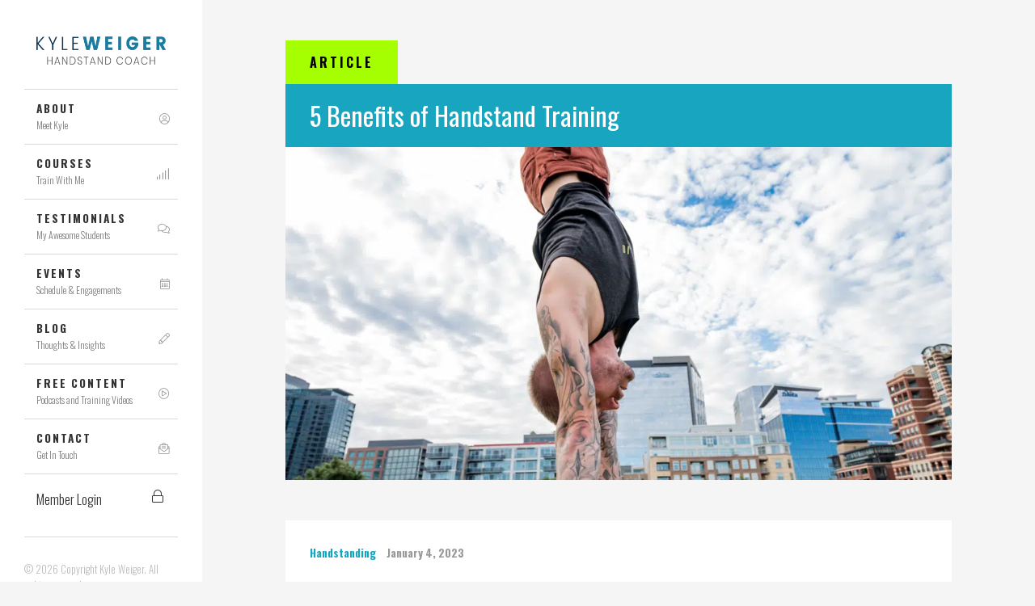

--- FILE ---
content_type: text/html; charset=UTF-8
request_url: https://kyleweiger.com/5-benefits-of-handstand-training/
body_size: 24842
content:
<!DOCTYPE html>
<html lang="en-US" class="no-js">
<head>
    <meta charset="UTF-8">
    <meta name="viewport" content="width=device-width, initial-scale=1">
    <link rel="profile" href="http://gmpg.org/xfn/11">

            <link rel="pingback" href="https://kyleweiger.com/xmlrpc.php">
    
    <!-------------------- CSS --------------------> 
    <link href="https://kyleweiger.com/wp-content/themes/kyleweiger/css/bootstrap.min.css" rel="stylesheet">
    <link data-minify="1" href="https://kyleweiger.com/wp-content/cache/min/1/wp-content/themes/kyleweiger/css/bootstrap-4-migration.css?ver=1768670482" rel="stylesheet">
         

    <link href="https://fonts.googleapis.com/css?family=Poppins:300,400,500,600,700" rel="stylesheet" type="text/css">
    <link href="https://fonts.googleapis.com/css?family=Roboto:100,300,400,700" rel="stylesheet">
    
    <!-- HTML5 Shim and Respond.js IE8 support of HTML5 elements and media queries -->
    <!-- WARNING: Respond.js doesn't work if you view the page via file:// -->
    <!--[if lt IE 9]>
        <script src="https://oss.maxcdn.com/libs/html5shiv/3.7.0/html5shiv.js"></script>
        <script src="https://oss.maxcdn.com/libs/respond.js/1.3.0/respond.min.js"></script>
    <![endif]-->

    <!-- Font Awesome -->
    <script src="https://kit.fontawesome.com/63eb6aa5fe.js" crossorigin="anonymous" defer></script>

    <!-- MAIN WP Head hook -->
    <script>(function(html){html.className = html.className.replace(/\bno-js\b/,'js')})(document.documentElement);</script>

            <script async src='https://obseu.bmccfortress.com/i/9e4cfc680ee4bf92e8058b2ea6cdae84.js' class='ct_clicktrue'></script>
            <script async src='https://www.clickcease.com/monitor/stat.js'>
            </script>
        <meta name='robots' content='index, follow, max-image-preview:large, max-snippet:-1, max-video-preview:-1' />
	<style>img:is([sizes="auto" i], [sizes^="auto," i]) { contain-intrinsic-size: 3000px 1500px }</style>
	
            <script data-no-defer="1" data-ezscrex="false" data-cfasync="false" data-pagespeed-no-defer data-cookieconsent="ignore">
                var ctPublicFunctions = {"_ajax_nonce":"b2f997a428","_rest_nonce":"2abf92c5e6","_ajax_url":"\/wp-admin\/admin-ajax.php","_rest_url":"https:\/\/kyleweiger.com\/wp-json\/","data__cookies_type":"none","data__ajax_type":"rest","data__bot_detector_enabled":1,"data__frontend_data_log_enabled":1,"cookiePrefix":"","wprocket_detected":true,"host_url":"kyleweiger.com","text__ee_click_to_select":"Click to select the whole data","text__ee_original_email":"The complete one is","text__ee_got_it":"Got it","text__ee_blocked":"Blocked","text__ee_cannot_connect":"Cannot connect","text__ee_cannot_decode":"Can not decode email. Unknown reason","text__ee_email_decoder":"CleanTalk email decoder","text__ee_wait_for_decoding":"The magic is on the way!","text__ee_decoding_process":"Please wait a few seconds while we decode the contact data."}
            </script>
        
            <script data-no-defer="1" data-ezscrex="false" data-cfasync="false" data-pagespeed-no-defer data-cookieconsent="ignore">
                var ctPublic = {"_ajax_nonce":"b2f997a428","settings__forms__check_internal":0,"settings__forms__check_external":0,"settings__forms__force_protection":0,"settings__forms__search_test":1,"settings__data__bot_detector_enabled":1,"settings__sfw__anti_crawler":0,"blog_home":"https:\/\/kyleweiger.com\/","pixel__setting":"3","pixel__enabled":true,"pixel__url":"https:\/\/moderate9-v4.cleantalk.org\/pixel\/d2c991ee7a22186daf1a88ea7702ea6e.gif","data__email_check_before_post":1,"data__email_check_exist_post":1,"data__cookies_type":"none","data__key_is_ok":false,"data__visible_fields_required":true,"wl_brandname":"Anti-Spam by CleanTalk","wl_brandname_short":"CleanTalk","ct_checkjs_key":"b487044b0246ce00b8ee9c575e83b9076748ad29d76bf9f4cc10a3e4a1eb32e2","emailEncoderPassKey":"22c8679981c79d68278eaca1b9705eda","bot_detector_forms_excluded":"W10=","advancedCacheExists":true,"varnishCacheExists":false,"wc_ajax_add_to_cart":false}
            </script>
        
	<!-- This site is optimized with the Yoast SEO Premium plugin v26.3 (Yoast SEO v26.3) - https://yoast.com/wordpress/plugins/seo/ -->
	<title>5 Benefits of Handstand Training Handstanding - Coach Kyle Weiger</title>
	<meta name="description" content="The benefits of handstand training are far-reaching, so let&#039;s take a look at the 5 main benefits of handstand that you can get right now!" />
	<link rel="canonical" href="https://kyleweiger.com/5-benefits-of-handstand-training/" />
	<meta property="og:locale" content="en_US" />
	<meta property="og:type" content="article" />
	<meta property="og:title" content="5 Benefits of Handstand Training" />
	<meta property="og:description" content="The benefits of handstand training are far-reaching, so let&#039;s take a look at the 5 main benefits of handstand that you can get right now!" />
	<meta property="og:url" content="https://kyleweiger.com/5-benefits-of-handstand-training/" />
	<meta property="og:site_name" content="Kyle Weiger" />
	<meta property="article:publisher" content="https://www.facebook.com/kyleweigerhandstandcoach" />
	<meta property="article:author" content="https://www.facebook.com/kyleweigerhandstandcoach" />
	<meta property="article:published_time" content="2023-01-05T03:00:00+00:00" />
	<meta property="article:modified_time" content="2023-01-05T19:06:24+00:00" />
	<meta property="og:image" content="https://kyleweiger.com/wp-content/uploads/2023/01/Alina4_HandstandDenver.png" />
	<meta property="og:image:width" content="1200" />
	<meta property="og:image:height" content="600" />
	<meta property="og:image:type" content="image/png" />
	<meta name="author" content="Kyle Weiger" />
	<meta name="twitter:card" content="summary_large_image" />
	<meta name="twitter:label1" content="Written by" />
	<meta name="twitter:data1" content="Kyle Weiger" />
	<meta name="twitter:label2" content="Est. reading time" />
	<meta name="twitter:data2" content="2 minutes" />
	<script type="application/ld+json" class="yoast-schema-graph">{"@context":"https://schema.org","@graph":[{"@type":"Article","@id":"https://kyleweiger.com/5-benefits-of-handstand-training/#article","isPartOf":{"@id":"https://kyleweiger.com/5-benefits-of-handstand-training/"},"author":{"name":"Kyle Weiger","@id":"https://kyleweiger.com/#/schema/person/26dbe8d992fbc5970a57c3e197b69046"},"headline":"5 Benefits of Handstand Training","datePublished":"2023-01-05T03:00:00+00:00","dateModified":"2023-01-05T19:06:24+00:00","mainEntityOfPage":{"@id":"https://kyleweiger.com/5-benefits-of-handstand-training/"},"wordCount":324,"commentCount":0,"publisher":{"@id":"https://kyleweiger.com/#/schema/person/26dbe8d992fbc5970a57c3e197b69046"},"image":{"@id":"https://kyleweiger.com/5-benefits-of-handstand-training/#primaryimage"},"thumbnailUrl":"https://kyleweiger.com/wp-content/uploads/2023/01/Alina4_HandstandDenver.png","keywords":["balance in handstand","Handstand","handstand teacher","handstand training","Handstand Tutorial"],"articleSection":["Handstanding"],"inLanguage":"en-US","potentialAction":[{"@type":"CommentAction","name":"Comment","target":["https://kyleweiger.com/5-benefits-of-handstand-training/#respond"]}]},{"@type":"WebPage","@id":"https://kyleweiger.com/5-benefits-of-handstand-training/","url":"https://kyleweiger.com/5-benefits-of-handstand-training/","name":"5 Benefits of Handstand Training Handstanding - Coach Kyle Weiger","isPartOf":{"@id":"https://kyleweiger.com/#website"},"primaryImageOfPage":{"@id":"https://kyleweiger.com/5-benefits-of-handstand-training/#primaryimage"},"image":{"@id":"https://kyleweiger.com/5-benefits-of-handstand-training/#primaryimage"},"thumbnailUrl":"https://kyleweiger.com/wp-content/uploads/2023/01/Alina4_HandstandDenver.png","datePublished":"2023-01-05T03:00:00+00:00","dateModified":"2023-01-05T19:06:24+00:00","description":"The benefits of handstand training are far-reaching, so let's take a look at the 5 main benefits of handstand that you can get right now!","breadcrumb":{"@id":"https://kyleweiger.com/5-benefits-of-handstand-training/#breadcrumb"},"inLanguage":"en-US","potentialAction":[{"@type":"ReadAction","target":["https://kyleweiger.com/5-benefits-of-handstand-training/"]}]},{"@type":"ImageObject","inLanguage":"en-US","@id":"https://kyleweiger.com/5-benefits-of-handstand-training/#primaryimage","url":"https://kyleweiger.com/wp-content/uploads/2023/01/Alina4_HandstandDenver.png","contentUrl":"https://kyleweiger.com/wp-content/uploads/2023/01/Alina4_HandstandDenver.png","width":1200,"height":600},{"@type":"BreadcrumbList","@id":"https://kyleweiger.com/5-benefits-of-handstand-training/#breadcrumb","itemListElement":[{"@type":"ListItem","position":1,"name":"Home","item":"https://kyleweiger.com/"},{"@type":"ListItem","position":2,"name":"Blog","item":"https://kyleweiger.com/blog/"},{"@type":"ListItem","position":3,"name":"5 Benefits of Handstand Training"}]},{"@type":"WebSite","@id":"https://kyleweiger.com/#website","url":"https://kyleweiger.com/","name":"Kyle Weiger","description":"Online Handstand Courses and Live Handstand Workshops","publisher":{"@id":"https://kyleweiger.com/#/schema/person/26dbe8d992fbc5970a57c3e197b69046"},"potentialAction":[{"@type":"SearchAction","target":{"@type":"EntryPoint","urlTemplate":"https://kyleweiger.com/?s={search_term_string}"},"query-input":{"@type":"PropertyValueSpecification","valueRequired":true,"valueName":"search_term_string"}}],"inLanguage":"en-US"},{"@type":["Person","Organization"],"@id":"https://kyleweiger.com/#/schema/person/26dbe8d992fbc5970a57c3e197b69046","name":"Kyle Weiger","image":{"@type":"ImageObject","inLanguage":"en-US","@id":"https://kyleweiger.com/#/schema/person/image/","url":"https://kyleweiger.com/wp-content/uploads/2021/11/HSIC_COURSE_COVER.jpg","contentUrl":"https://kyleweiger.com/wp-content/uploads/2021/11/HSIC_COURSE_COVER.jpg","width":2500,"height":1474,"caption":"Kyle Weiger"},"logo":{"@id":"https://kyleweiger.com/#/schema/person/image/"},"description":"Employee account created by MemberMouse","sameAs":["https://www.facebook.com/kyleweigerhandstandcoach","https://www.instagram.com/kyleweiger/","https://www.youtube.com/kyleweiger"],"url":"https://kyleweiger.com/author/kylekyleweiger-com/"}]}</script>
	<!-- / Yoast SEO Premium plugin. -->


<link rel='dns-prefetch' href='//kyleweiger.com' />
<link rel='dns-prefetch' href='//fd.cleantalk.org' />
<link rel='dns-prefetch' href='//ajax.googleapis.com' />
<link rel='dns-prefetch' href='//maxcdn.bootstrapcdn.com' />
<link rel='dns-prefetch' href='//fonts.googleapis.com' />
<link rel="alternate" type="application/rss+xml" title="Kyle Weiger &raquo; Feed" href="https://kyleweiger.com/feed/" />
<link rel="alternate" type="application/rss+xml" title="Kyle Weiger &raquo; Comments Feed" href="https://kyleweiger.com/comments/feed/" />
<link rel="alternate" type="application/rss+xml" title="Kyle Weiger &raquo; 5 Benefits of Handstand Training Comments Feed" href="https://kyleweiger.com/5-benefits-of-handstand-training/feed/" />
<style id='wp-emoji-styles-inline-css' type='text/css'>

	img.wp-smiley, img.emoji {
		display: inline !important;
		border: none !important;
		box-shadow: none !important;
		height: 1em !important;
		width: 1em !important;
		margin: 0 0.07em !important;
		vertical-align: -0.1em !important;
		background: none !important;
		padding: 0 !important;
	}
</style>
<link rel='stylesheet' id='wp-block-library-css' href='https://kyleweiger.com/wp-includes/css/dist/block-library/style.min.css?ver=6.8.3' type='text/css' media='all' />
<style id='classic-theme-styles-inline-css' type='text/css'>
/*! This file is auto-generated */
.wp-block-button__link{color:#fff;background-color:#32373c;border-radius:9999px;box-shadow:none;text-decoration:none;padding:calc(.667em + 2px) calc(1.333em + 2px);font-size:1.125em}.wp-block-file__button{background:#32373c;color:#fff;text-decoration:none}
</style>
<link data-minify="1" rel='stylesheet' id='mpp_gutenberg-css' href='https://kyleweiger.com/wp-content/cache/min/1/wp-content/plugins/metronet-profile-picture/dist/blocks.style.build.css?ver=1768670482' type='text/css' media='all' />
<style id='global-styles-inline-css' type='text/css'>
:root{--wp--preset--aspect-ratio--square: 1;--wp--preset--aspect-ratio--4-3: 4/3;--wp--preset--aspect-ratio--3-4: 3/4;--wp--preset--aspect-ratio--3-2: 3/2;--wp--preset--aspect-ratio--2-3: 2/3;--wp--preset--aspect-ratio--16-9: 16/9;--wp--preset--aspect-ratio--9-16: 9/16;--wp--preset--color--black: #000000;--wp--preset--color--cyan-bluish-gray: #abb8c3;--wp--preset--color--white: #ffffff;--wp--preset--color--pale-pink: #f78da7;--wp--preset--color--vivid-red: #cf2e2e;--wp--preset--color--luminous-vivid-orange: #ff6900;--wp--preset--color--luminous-vivid-amber: #fcb900;--wp--preset--color--light-green-cyan: #7bdcb5;--wp--preset--color--vivid-green-cyan: #00d084;--wp--preset--color--pale-cyan-blue: #8ed1fc;--wp--preset--color--vivid-cyan-blue: #0693e3;--wp--preset--color--vivid-purple: #9b51e0;--wp--preset--gradient--vivid-cyan-blue-to-vivid-purple: linear-gradient(135deg,rgba(6,147,227,1) 0%,rgb(155,81,224) 100%);--wp--preset--gradient--light-green-cyan-to-vivid-green-cyan: linear-gradient(135deg,rgb(122,220,180) 0%,rgb(0,208,130) 100%);--wp--preset--gradient--luminous-vivid-amber-to-luminous-vivid-orange: linear-gradient(135deg,rgba(252,185,0,1) 0%,rgba(255,105,0,1) 100%);--wp--preset--gradient--luminous-vivid-orange-to-vivid-red: linear-gradient(135deg,rgba(255,105,0,1) 0%,rgb(207,46,46) 100%);--wp--preset--gradient--very-light-gray-to-cyan-bluish-gray: linear-gradient(135deg,rgb(238,238,238) 0%,rgb(169,184,195) 100%);--wp--preset--gradient--cool-to-warm-spectrum: linear-gradient(135deg,rgb(74,234,220) 0%,rgb(151,120,209) 20%,rgb(207,42,186) 40%,rgb(238,44,130) 60%,rgb(251,105,98) 80%,rgb(254,248,76) 100%);--wp--preset--gradient--blush-light-purple: linear-gradient(135deg,rgb(255,206,236) 0%,rgb(152,150,240) 100%);--wp--preset--gradient--blush-bordeaux: linear-gradient(135deg,rgb(254,205,165) 0%,rgb(254,45,45) 50%,rgb(107,0,62) 100%);--wp--preset--gradient--luminous-dusk: linear-gradient(135deg,rgb(255,203,112) 0%,rgb(199,81,192) 50%,rgb(65,88,208) 100%);--wp--preset--gradient--pale-ocean: linear-gradient(135deg,rgb(255,245,203) 0%,rgb(182,227,212) 50%,rgb(51,167,181) 100%);--wp--preset--gradient--electric-grass: linear-gradient(135deg,rgb(202,248,128) 0%,rgb(113,206,126) 100%);--wp--preset--gradient--midnight: linear-gradient(135deg,rgb(2,3,129) 0%,rgb(40,116,252) 100%);--wp--preset--font-size--small: 13px;--wp--preset--font-size--medium: 20px;--wp--preset--font-size--large: 36px;--wp--preset--font-size--x-large: 42px;--wp--preset--spacing--20: 0.44rem;--wp--preset--spacing--30: 0.67rem;--wp--preset--spacing--40: 1rem;--wp--preset--spacing--50: 1.5rem;--wp--preset--spacing--60: 2.25rem;--wp--preset--spacing--70: 3.38rem;--wp--preset--spacing--80: 5.06rem;--wp--preset--shadow--natural: 6px 6px 9px rgba(0, 0, 0, 0.2);--wp--preset--shadow--deep: 12px 12px 50px rgba(0, 0, 0, 0.4);--wp--preset--shadow--sharp: 6px 6px 0px rgba(0, 0, 0, 0.2);--wp--preset--shadow--outlined: 6px 6px 0px -3px rgba(255, 255, 255, 1), 6px 6px rgba(0, 0, 0, 1);--wp--preset--shadow--crisp: 6px 6px 0px rgba(0, 0, 0, 1);}:where(.is-layout-flex){gap: 0.5em;}:where(.is-layout-grid){gap: 0.5em;}body .is-layout-flex{display: flex;}.is-layout-flex{flex-wrap: wrap;align-items: center;}.is-layout-flex > :is(*, div){margin: 0;}body .is-layout-grid{display: grid;}.is-layout-grid > :is(*, div){margin: 0;}:where(.wp-block-columns.is-layout-flex){gap: 2em;}:where(.wp-block-columns.is-layout-grid){gap: 2em;}:where(.wp-block-post-template.is-layout-flex){gap: 1.25em;}:where(.wp-block-post-template.is-layout-grid){gap: 1.25em;}.has-black-color{color: var(--wp--preset--color--black) !important;}.has-cyan-bluish-gray-color{color: var(--wp--preset--color--cyan-bluish-gray) !important;}.has-white-color{color: var(--wp--preset--color--white) !important;}.has-pale-pink-color{color: var(--wp--preset--color--pale-pink) !important;}.has-vivid-red-color{color: var(--wp--preset--color--vivid-red) !important;}.has-luminous-vivid-orange-color{color: var(--wp--preset--color--luminous-vivid-orange) !important;}.has-luminous-vivid-amber-color{color: var(--wp--preset--color--luminous-vivid-amber) !important;}.has-light-green-cyan-color{color: var(--wp--preset--color--light-green-cyan) !important;}.has-vivid-green-cyan-color{color: var(--wp--preset--color--vivid-green-cyan) !important;}.has-pale-cyan-blue-color{color: var(--wp--preset--color--pale-cyan-blue) !important;}.has-vivid-cyan-blue-color{color: var(--wp--preset--color--vivid-cyan-blue) !important;}.has-vivid-purple-color{color: var(--wp--preset--color--vivid-purple) !important;}.has-black-background-color{background-color: var(--wp--preset--color--black) !important;}.has-cyan-bluish-gray-background-color{background-color: var(--wp--preset--color--cyan-bluish-gray) !important;}.has-white-background-color{background-color: var(--wp--preset--color--white) !important;}.has-pale-pink-background-color{background-color: var(--wp--preset--color--pale-pink) !important;}.has-vivid-red-background-color{background-color: var(--wp--preset--color--vivid-red) !important;}.has-luminous-vivid-orange-background-color{background-color: var(--wp--preset--color--luminous-vivid-orange) !important;}.has-luminous-vivid-amber-background-color{background-color: var(--wp--preset--color--luminous-vivid-amber) !important;}.has-light-green-cyan-background-color{background-color: var(--wp--preset--color--light-green-cyan) !important;}.has-vivid-green-cyan-background-color{background-color: var(--wp--preset--color--vivid-green-cyan) !important;}.has-pale-cyan-blue-background-color{background-color: var(--wp--preset--color--pale-cyan-blue) !important;}.has-vivid-cyan-blue-background-color{background-color: var(--wp--preset--color--vivid-cyan-blue) !important;}.has-vivid-purple-background-color{background-color: var(--wp--preset--color--vivid-purple) !important;}.has-black-border-color{border-color: var(--wp--preset--color--black) !important;}.has-cyan-bluish-gray-border-color{border-color: var(--wp--preset--color--cyan-bluish-gray) !important;}.has-white-border-color{border-color: var(--wp--preset--color--white) !important;}.has-pale-pink-border-color{border-color: var(--wp--preset--color--pale-pink) !important;}.has-vivid-red-border-color{border-color: var(--wp--preset--color--vivid-red) !important;}.has-luminous-vivid-orange-border-color{border-color: var(--wp--preset--color--luminous-vivid-orange) !important;}.has-luminous-vivid-amber-border-color{border-color: var(--wp--preset--color--luminous-vivid-amber) !important;}.has-light-green-cyan-border-color{border-color: var(--wp--preset--color--light-green-cyan) !important;}.has-vivid-green-cyan-border-color{border-color: var(--wp--preset--color--vivid-green-cyan) !important;}.has-pale-cyan-blue-border-color{border-color: var(--wp--preset--color--pale-cyan-blue) !important;}.has-vivid-cyan-blue-border-color{border-color: var(--wp--preset--color--vivid-cyan-blue) !important;}.has-vivid-purple-border-color{border-color: var(--wp--preset--color--vivid-purple) !important;}.has-vivid-cyan-blue-to-vivid-purple-gradient-background{background: var(--wp--preset--gradient--vivid-cyan-blue-to-vivid-purple) !important;}.has-light-green-cyan-to-vivid-green-cyan-gradient-background{background: var(--wp--preset--gradient--light-green-cyan-to-vivid-green-cyan) !important;}.has-luminous-vivid-amber-to-luminous-vivid-orange-gradient-background{background: var(--wp--preset--gradient--luminous-vivid-amber-to-luminous-vivid-orange) !important;}.has-luminous-vivid-orange-to-vivid-red-gradient-background{background: var(--wp--preset--gradient--luminous-vivid-orange-to-vivid-red) !important;}.has-very-light-gray-to-cyan-bluish-gray-gradient-background{background: var(--wp--preset--gradient--very-light-gray-to-cyan-bluish-gray) !important;}.has-cool-to-warm-spectrum-gradient-background{background: var(--wp--preset--gradient--cool-to-warm-spectrum) !important;}.has-blush-light-purple-gradient-background{background: var(--wp--preset--gradient--blush-light-purple) !important;}.has-blush-bordeaux-gradient-background{background: var(--wp--preset--gradient--blush-bordeaux) !important;}.has-luminous-dusk-gradient-background{background: var(--wp--preset--gradient--luminous-dusk) !important;}.has-pale-ocean-gradient-background{background: var(--wp--preset--gradient--pale-ocean) !important;}.has-electric-grass-gradient-background{background: var(--wp--preset--gradient--electric-grass) !important;}.has-midnight-gradient-background{background: var(--wp--preset--gradient--midnight) !important;}.has-small-font-size{font-size: var(--wp--preset--font-size--small) !important;}.has-medium-font-size{font-size: var(--wp--preset--font-size--medium) !important;}.has-large-font-size{font-size: var(--wp--preset--font-size--large) !important;}.has-x-large-font-size{font-size: var(--wp--preset--font-size--x-large) !important;}
:where(.wp-block-post-template.is-layout-flex){gap: 1.25em;}:where(.wp-block-post-template.is-layout-grid){gap: 1.25em;}
:where(.wp-block-columns.is-layout-flex){gap: 2em;}:where(.wp-block-columns.is-layout-grid){gap: 2em;}
:root :where(.wp-block-pullquote){font-size: 1.5em;line-height: 1.6;}
</style>
<link rel='stylesheet' id='bbp-default-css' href='https://kyleweiger.com/wp-content/plugins/bbpress/templates/default/css/bbpress.min.css?ver=2.6.14' type='text/css' media='all' />
<link rel='stylesheet' id='cleantalk-public-css-css' href='https://kyleweiger.com/wp-content/cache/background-css/kyleweiger.com/wp-content/plugins/cleantalk-spam-protect/css/cleantalk-public.min.css?ver=6.67_1762262832&wpr_t=1768899872' type='text/css' media='all' />
<link rel='stylesheet' id='cleantalk-email-decoder-css-css' href='https://kyleweiger.com/wp-content/plugins/cleantalk-spam-protect/css/cleantalk-email-decoder.min.css?ver=6.67_1762262832' type='text/css' media='all' />
<link data-minify="1" rel='stylesheet' id='wpa-css-css' href='https://kyleweiger.com/wp-content/cache/min/1/wp-content/plugins/honeypot/includes/css/wpa.css?ver=1768670482' type='text/css' media='all' />
<link rel='stylesheet' id='mdfav-ui-css' href='https://kyleweiger.com/wp-content/plugins/memberdev-favorites/assets/css/mdfav-ui.css?ver=1.0' type='text/css' media='all' />
<link data-minify="1" rel='stylesheet' id='membermouse-jquery-css-css' href='https://kyleweiger.com/wp-content/cache/background-css/kyleweiger.com/wp-content/cache/min/1/ajax/libs/jqueryui/1.13.3/themes/smoothness/jquery-ui.css?ver=1768670482&wpr_t=1768899872' type='text/css' media='all' />
<link data-minify="1" rel='stylesheet' id='membermouse-main-css' href='https://kyleweiger.com/wp-content/cache/background-css/kyleweiger.com/wp-content/cache/min/1/wp-content/plugins/membermouse/resources/css/common/mm-main.css?ver=1768670482&wpr_t=1768899872' type='text/css' media='all' />
<link data-minify="1" rel='stylesheet' id='membermouse-buttons-css' href='https://kyleweiger.com/wp-content/cache/min/1/wp-content/plugins/membermouse/resources/css/common/mm-buttons.css?ver=1768670482' type='text/css' media='all' />
<link data-minify="1" rel='stylesheet' id='membermouse-font-awesome-css' href='https://kyleweiger.com/wp-content/cache/min/1/font-awesome/4.7.0/css/font-awesome.min.css?ver=1768670482' type='text/css' media='all' />
<link rel='stylesheet' id='cmplz-general-css' href='https://kyleweiger.com/wp-content/plugins/complianz-gdpr-premium/assets/css/cookieblocker.min.css?ver=1768433151' type='text/css' media='all' />
<link rel='stylesheet' id='kyleweiger-fonts-css' href='https://fonts.googleapis.com/css?family=Merriweather%3A400%2C700%2C900%2C400italic%2C700italic%2C900italic%7CMontserrat%3A400%2C700%7CInconsolata%3A400&#038;subset=latin%2Clatin-ext' type='text/css' media='all' />
<link data-minify="1" rel='stylesheet' id='genericons-css' href='https://kyleweiger.com/wp-content/cache/min/1/wp-content/themes/kyleweiger/genericons/genericons.css?ver=1768670482' type='text/css' media='all' />
<link data-minify="1" rel='stylesheet' id='kyleweiger-style-css' href='https://kyleweiger.com/wp-content/cache/background-css/kyleweiger.com/wp-content/cache/min/1/wp-content/themes/kyleweiger/style.css?ver=1768670482&wpr_t=1768899872' type='text/css' media='all' />
<style id='kyleweiger-style-inline-css' type='text/css'>

		/* Custom Page Background Color */
		.site {
			background-color: #16a5bf;
		}

		mark,
		ins,
		button,
		button[disabled]:hover,
		button[disabled]:focus,
		input[type="button"],
		input[type="button"][disabled]:hover,
		input[type="button"][disabled]:focus,
		input[type="reset"],
		input[type="reset"][disabled]:hover,
		input[type="reset"][disabled]:focus,
		input[type="submit"],
		input[type="submit"][disabled]:hover,
		input[type="submit"][disabled]:focus,
		.menu-toggle.toggled-on,
		.menu-toggle.toggled-on:hover,
		.menu-toggle.toggled-on:focus,
		.pagination .prev,
		.pagination .next,
		.pagination .prev:hover,
		.pagination .prev:focus,
		.pagination .next:hover,
		.pagination .next:focus,
		.pagination .nav-links:before,
		.pagination .nav-links:after,
		.widget_calendar tbody a,
		.widget_calendar tbody a:hover,
		.widget_calendar tbody a:focus,
		.page-links a,
		.page-links a:hover,
		.page-links a:focus {
			color: #16a5bf;
		}

		@media screen and (min-width: 56.875em) {
			.main-navigation ul ul li {
				background-color: #16a5bf;
			}

			.main-navigation ul ul:after {
				border-top-color: #16a5bf;
				border-bottom-color: #16a5bf;
			}
		}
	
</style>
<link data-minify="1" rel='stylesheet' id='wp-pagenavi-css' href='https://kyleweiger.com/wp-content/cache/min/1/wp-content/plugins/wp-pagenavi/pagenavi-css.css?ver=1768670482' type='text/css' media='all' />
<style id='rocket-lazyload-inline-css' type='text/css'>
.rll-youtube-player{position:relative;padding-bottom:56.23%;height:0;overflow:hidden;max-width:100%;}.rll-youtube-player:focus-within{outline: 2px solid currentColor;outline-offset: 5px;}.rll-youtube-player iframe{position:absolute;top:0;left:0;width:100%;height:100%;z-index:100;background:0 0}.rll-youtube-player img{bottom:0;display:block;left:0;margin:auto;max-width:100%;width:100%;position:absolute;right:0;top:0;border:none;height:auto;-webkit-transition:.4s all;-moz-transition:.4s all;transition:.4s all}.rll-youtube-player img:hover{-webkit-filter:brightness(75%)}.rll-youtube-player .play{height:100%;width:100%;left:0;top:0;position:absolute;background:var(--wpr-bg-4b265d73-3ac3-470c-aeb7-283890d6b07d) no-repeat center;background-color: transparent !important;cursor:pointer;border:none;}
</style>
<script type="text/javascript" src="https://kyleweiger.com/wp-includes/js/jquery/jquery.min.js?ver=3.7.1" id="jquery-core-js"></script>
<script type="text/javascript" src="https://kyleweiger.com/wp-includes/js/jquery/jquery-migrate.min.js?ver=3.4.1" id="jquery-migrate-js"></script>
<script type="text/javascript" id="membermouse-global-js-extra">
/* <![CDATA[ */
var MemberMouseGlobal = {"jsIsAdmin":"","adminUrl":"https:\/\/kyleweiger.com\/wp-admin\/","globalurl":"https:\/\/kyleweiger.com\/wp-content\/plugins\/membermouse","ajaxurl":"https:\/\/kyleweiger.com\/wp-admin\/admin-ajax.php","checkoutProcessingPaidMessage":"Please wait while we process your order...","checkoutProcessingFreeMessage":"Please wait while we create your account...","checkoutProcessingMessageCSS":"mm-checkout-processing-message","currencyInfo":{"currency":"USD","postfixIso":false,"name":"United States Dollar","int_curr_symbol":"&#85;&#83;&#68;&#32;","currency_symbol":"$","mon_decimal_point":".","mon_thousands_sep":",","mon_grouping":"3;3","positive_sign":"","negative_sign":"","int_frac_digits":"2","frac_digits":"2","p_cs_precedes":"1","p_sep_by_space":"0","n_cs_precedes":"1","n_sep_by_space":"0","p_sign_posn":"1","n_sign_posn":"1"}};
/* ]]> */
</script>
<script type="text/javascript" src="https://kyleweiger.com/wp-content/plugins/membermouse/resources/js/global.js?ver=3.0.22" id="membermouse-global-js"></script>
<script type="text/javascript" src="https://kyleweiger.com/wp-includes/js/dist/hooks.min.js?ver=4d63a3d491d11ffd8ac6" id="wp-hooks-js"></script>
<script type="text/javascript" src="https://kyleweiger.com/wp-includes/js/dist/i18n.min.js?ver=5e580eb46a90c2b997e6" id="wp-i18n-js"></script>
<script type="text/javascript" id="wp-i18n-js-after">
/* <![CDATA[ */
wp.i18n.setLocaleData( { 'text direction\u0004ltr': [ 'ltr' ] } );
/* ]]> */
</script>
<script type="text/javascript" src="https://kyleweiger.com/wp-content/plugins/membermouse/resources/js/common/mm-common-core.js?ver=3.0.22" id="mm-common-core.js-js"></script>
<script type="text/javascript" id="clickceaseFrontEnd-js-extra">
/* <![CDATA[ */
var ajax_obj = {"cc_nonce":"bccb3df4c5","ajax_url":"https:\/\/kyleweiger.com\/wp-admin\/admin-ajax.php","ajax_action":"validate_clickcease_response"};
/* ]]> */
</script>
<script type="text/javascript" src="https://kyleweiger.com/wp-content/plugins/clickcease-click-fraud-protection/includes/assets/js/front-end.js?ver=1.0" id="clickceaseFrontEnd-js"></script>
<script type="text/javascript" src="https://kyleweiger.com/wp-content/plugins/cleantalk-spam-protect/js/apbct-public-bundle.min.js?ver=6.67_1762262832" id="apbct-public-bundle.min-js-js"></script>
<script type="text/javascript" src="https://fd.cleantalk.org/ct-bot-detector-wrapper.js?ver=6.67" id="ct_bot_detector-js" defer="defer" data-wp-strategy="defer"></script>
<script type="text/javascript" id="md_favorites_script-js-extra">
/* <![CDATA[ */
var md_favorite_vars = {"ajaxurl":"https:\/\/kyleweiger.com\/wp-admin\/admin-ajax.php"};
/* ]]> */
</script>
<script type="text/javascript" src="https://kyleweiger.com/wp-content/plugins/memberdev-favorites//assets/js/md-favorites.js?ver=6.8.3" id="md_favorites_script-js"></script>
<script type="text/javascript" src="https://kyleweiger.com/wp-content/plugins/membermouse/resources/js/user/mm-preview.js?ver=3.0.22" id="mm-preview.js-js"></script>
<link rel="https://api.w.org/" href="https://kyleweiger.com/wp-json/" /><link rel="alternate" title="JSON" type="application/json" href="https://kyleweiger.com/wp-json/wp/v2/posts/13701" /><link rel="EditURI" type="application/rsd+xml" title="RSD" href="https://kyleweiger.com/xmlrpc.php?rsd" />
<meta name="generator" content="WordPress 6.8.3" />
<link rel='shortlink' href='https://kyleweiger.com/?p=13701' />
<link rel="alternate" title="oEmbed (JSON)" type="application/json+oembed" href="https://kyleweiger.com/wp-json/oembed/1.0/embed?url=https%3A%2F%2Fkyleweiger.com%2F5-benefits-of-handstand-training%2F" />
<link rel="alternate" title="oEmbed (XML)" type="text/xml+oembed" href="https://kyleweiger.com/wp-json/oembed/1.0/embed?url=https%3A%2F%2Fkyleweiger.com%2F5-benefits-of-handstand-training%2F&#038;format=xml" />
<!-- HFCM by 99 Robots - Snippet # 8: Google Analytics code -->
  <!-- Google Analytics -->
    <script>
      (function(i,s,o,g,r,a,m){i['GoogleAnalyticsObject']=r;i[r]=i[r]||function(){
      (i[r].q=i[r].q||[]).push(arguments)},i[r].l=1*new Date();a=s.createElement(o),
      m=s.getElementsByTagName(o)[0];a.async=1;a.src=g;m.parentNode.insertBefore(a,m)
      })(window,document,'script','https://www.google-analytics.com/analytics.js','ga');

      ga('create', 'UA-103590196-1', 'auto');
      ga('send', 'pageview');

    </script>

    <script async src="//pagead2.googlesyndication.com/pagead/js/adsbygoogle.js"></script>
    <script>
      (adsbygoogle = window.adsbygoogle || []).push({
        google_ad_client: "ca-pub-4765384320299943",
        enable_page_level_ads: true
      });
    </script>
<!-- /end HFCM by 99 Robots -->
<!-- HFCM by 99 Robots - Snippet # 12: Google Tag Manager -->
<!-- Google Tag Manager -->
<script>(function(w,d,s,l,i){w[l]=w[l]||[];w[l].push({'gtm.start':
new Date().getTime(),event:'gtm.js'});var f=d.getElementsByTagName(s)[0],
j=d.createElement(s),dl=l!='dataLayer'?'&l='+l:'';j.async=true;j.src=
'https://www.googletagmanager.com/gtm.js?id='+i+dl;f.parentNode.insertBefore(j,f);
})(window,document,'script','dataLayer','GTM-NTRSHX5');</script>
<!-- End Google Tag Manager -->
<!-- /end HFCM by 99 Robots -->
<!-- HFCM by 99 Robots - Snippet # 19: Title Center -->
<style>
.elementor-heading-title.elementor-size-default,
.elementor-heading-title.elementor-size-medium
	{
  text-align: center;
}
</style>
<!-- /end HFCM by 99 Robots -->
<!-- HFCM by 99 Robots - Snippet # 22: Course Level - Loggedout - Color change -->
<style>
	
 .site-wrapper .content-area .site-main .page-section.section-no-pad .trans-black-container .item.item-with-image.item-course.bg-white .item-content .meta .meta-label.color-green-dark {
	 
  color: #004269 !important; 
	font-size: 19px  !important;
}

	 .site-wrapper .content-area .site-main .page-section.section-no-pad .trans-black-container .item.item-with-image.item-course.bg-white .item-content .meta .meta-label.color-black.capitalize {
	 

	font-size: 17px  !important;
}
	


<!-- /end HFCM by 99 Robots -->
<!-- HFCM by 99 Robots - Snippet # 24: CSS Gravity Form - Honeypot Field removal -->
<style>


.gform_wrapper li.gfield.gfield--type-honeypot {
    display: none !important;
    position: absolute !important;
    left: -9000px !important; /* Move way off-screen */
    height: 0 !important;
    width: 0 !important;
    overflow: hidden !important;
    z-index: -9999 !important;
}

/* Also hide the specific field ID from the image just in case */
.gform_wrapper #field_6_2.gfield--type-honeypot {
    display: none !important;
    position: absolute !important;
    left: -9000px !important; /* Move way off-screen */
    height: 0 !important;
    width: 0 !important;
    overflow: hidden !important;
    z-index: -9999 !important;
}

</style>
<!-- /end HFCM by 99 Robots -->
<!-- HFCM by 99 Robots - Snippet # 25: Oswald Font -->
<!-- Load Oswald -->
<link rel="preconnect" href="https://fonts.googleapis.com">
<link rel="preconnect" href="https://fonts.gstatic.com" crossorigin>
<link href="https://fonts.googleapis.com/css2?family=Oswald:wght@200..700&display=swap" rel="stylesheet">

<style type="text/css">
    /* 1. Apply Oswald generally */
    body, h1, h2, h3, h4, h5, h6, p, a, li, span, input, button, textarea, select {
        font-family: 'Oswald', sans-serif !important;
    }

    /* 2. PROTECT ICONS: Force Font Awesome family for icon classes */
    .fa, .fal, .far, .fas, .fab {
        font-family: "Font Awesome 5 Pro", "Font Awesome 5 Free", "Font Awesome 5 Brands", "font-awesome" !important;
    }
    
    /* 3. Solid icons need weight 900, but brands need 400 */
    .fas {
        font-weight: 900 !important;
    }
    .fab {
        font-weight: 400 !important;
    }
    .fal {
        font-weight: 300 !important;
    }
    .far {
        font-weight: 400 !important;
    }
    
    /* 4. Handle pseudo-elements */
    .fa::before, .fal::before, .far::before, .fas::before, .fab::before {
        font-family: inherit !important;
    }
</style>
<!-- /end HFCM by 99 Robots -->
			<style>.cmplz-hidden {
					display: none !important;
				}</style><meta name="generator" content="Elementor 3.32.5; features: e_font_icon_svg, additional_custom_breakpoints; settings: css_print_method-external, google_font-enabled, font_display-auto">
<style type="text/css">.recentcomments a{display:inline !important;padding:0 !important;margin:0 !important;}</style>			<style>
				.e-con.e-parent:nth-of-type(n+4):not(.e-lazyloaded):not(.e-no-lazyload),
				.e-con.e-parent:nth-of-type(n+4):not(.e-lazyloaded):not(.e-no-lazyload) * {
					background-image: none !important;
				}
				@media screen and (max-height: 1024px) {
					.e-con.e-parent:nth-of-type(n+3):not(.e-lazyloaded):not(.e-no-lazyload),
					.e-con.e-parent:nth-of-type(n+3):not(.e-lazyloaded):not(.e-no-lazyload) * {
						background-image: none !important;
					}
				}
				@media screen and (max-height: 640px) {
					.e-con.e-parent:nth-of-type(n+2):not(.e-lazyloaded):not(.e-no-lazyload),
					.e-con.e-parent:nth-of-type(n+2):not(.e-lazyloaded):not(.e-no-lazyload) * {
						background-image: none !important;
					}
				}
			</style>
			<link rel="icon" href="https://kyleweiger.com/wp-content/uploads/2024/11/KW_APP_Icon_V1-48x48.jpg.webp" sizes="32x32" />
<link rel="icon" href="https://kyleweiger.com/wp-content/uploads/2024/11/KW_APP_Icon_V1-300x300.jpg.webp" sizes="192x192" />
<link rel="apple-touch-icon" href="https://kyleweiger.com/wp-content/uploads/2024/11/KW_APP_Icon_V1-300x300.jpg.webp" />
<meta name="msapplication-TileImage" content="https://kyleweiger.com/wp-content/uploads/2024/11/KW_APP_Icon_V1-300x300.jpg" />
<noscript><style id="rocket-lazyload-nojs-css">.rll-youtube-player, [data-lazy-src]{display:none !important;}</style></noscript>
    <style type="text/css">
    /* over-ride the default WP admin bar styling */
    html,
    body {
        margin: 0 !important;
    }
    #wpadminbar {
        top: auto !important;
        bottom: 0 !important;
    }
    #mm-preview-settings-bar {
        top: auto;
        bottom: 32px;
        height: 38px;
        background: #000;
    }
    #mm-preview-settings-bar select {
        display: inline;
        width: auto;
    }
    /* custom page background images */
            body.page-id-10 {
            background: var(--wpr-bg-af8948b9-d492-4063-90fe-6bdd94a294b9) fixed center center no-repeat #000;
            -webkit-background-size: cover;
            -moz-background-size: cover;
            -o-background-size: cover;
            background-size: cover;
        }
                body.blog,
        body.page-template-page-login-auth {
            background: var(--wpr-bg-ab5260cb-19aa-4791-861a-5c17e27cf7f0) fixed center center no-repeat #000;
            -webkit-background-size: cover;
            -moz-background-size: cover;
            -o-background-size: cover;
            background-size: cover;
        }
                body.page-id-13 {
            background: var(--wpr-bg-bab95b90-5208-4354-ae7f-79a13e14a0d0) fixed center center no-repeat #000;
            -webkit-background-size: cover;
            -moz-background-size: cover;
            -o-background-size: cover;
            background-size: cover;
        }
                body.page-id-11 {
            background: var(--wpr-bg-40ba561f-4038-43ae-bac7-6cc1564196e7) fixed center center no-repeat #000;
            -webkit-background-size: cover;
            -moz-background-size: cover;
            -o-background-size: cover;
            background-size: cover;
        }
                body.page-id-12 {
            background: var(--wpr-bg-fbeaaf3e-b2b0-4f66-883a-2a8f02fbfa2d) fixed center center no-repeat #000;
            -webkit-background-size: cover;
            -moz-background-size: cover;
            -o-background-size: cover;
            background-size: cover;
        }
                body.page-template-page-testimonials {
            background: var(--wpr-bg-dafb2264-1ef2-4315-accd-794df3ab159a) fixed center center no-repeat #000;
            -webkit-background-size: cover;
            -moz-background-size: cover;
            -o-background-size: cover;
            background-size: cover;
        }
        </style>
<style id="wpr-lazyload-bg-container"></style><style id="wpr-lazyload-bg-exclusion"></style>
<noscript>
<style id="wpr-lazyload-bg-nostyle">.apbct-check_email_exist-load{--wpr-bg-5665b67b-b942-42db-8611-92e7a565dd5d: url('https://kyleweiger.com/wp-content/plugins/cleantalk-spam-protect/css/images/checking_email.gif');}.apbct-check_email_exist-good_email{--wpr-bg-53270bbf-a3b9-499a-9246-2f707985c8c8: url('https://kyleweiger.com/wp-content/plugins/cleantalk-spam-protect/css/images/good_email.svg');}.apbct-check_email_exist-bad_email{--wpr-bg-ea687e01-eff7-41b3-b53f-9f350157554e: url('https://kyleweiger.com/wp-content/plugins/cleantalk-spam-protect/css/images/bad_email.svg');}.ui-widget-header{--wpr-bg-98975255-6d29-478f-828a-c3bc57fb1c8b: url('https://ajax.googleapis.com/ajax/libs/jqueryui/1.13.3/themes/smoothness/images/ui-bg_highlight-soft_75_cccccc_1x100.png');}.ui-state-default,.ui-widget-content .ui-state-default,.ui-widget-header .ui-state-default,.ui-button,html .ui-button.ui-state-disabled:hover,html .ui-button.ui-state-disabled:active{--wpr-bg-8ba9422c-6dd6-4054-9ad9-23383db4ae70: url('https://ajax.googleapis.com/ajax/libs/jqueryui/1.13.3/themes/smoothness/images/ui-bg_glass_75_e6e6e6_1x400.png');}.ui-state-hover,.ui-widget-content .ui-state-hover,.ui-widget-header .ui-state-hover,.ui-state-focus,.ui-widget-content .ui-state-focus,.ui-widget-header .ui-state-focus,.ui-button:hover,.ui-button:focus{--wpr-bg-d5d9d85a-fc41-4e59-9547-0b823b8ede2f: url('https://ajax.googleapis.com/ajax/libs/jqueryui/1.13.3/themes/smoothness/images/ui-bg_glass_75_dadada_1x400.png');}.ui-state-active,.ui-widget-content .ui-state-active,.ui-widget-header .ui-state-active,a.ui-button:active,.ui-button:active,.ui-button.ui-state-active:hover{--wpr-bg-6234e283-5fdc-4bdc-a1e9-7389f468491e: url('https://ajax.googleapis.com/ajax/libs/jqueryui/1.13.3/themes/smoothness/images/ui-bg_glass_65_ffffff_1x400.png');}.ui-state-highlight,.ui-widget-content .ui-state-highlight,.ui-widget-header .ui-state-highlight{--wpr-bg-325c4503-bce0-47ff-9d84-9213c6b873a2: url('https://ajax.googleapis.com/ajax/libs/jqueryui/1.13.3/themes/smoothness/images/ui-bg_glass_55_fbf9ee_1x400.png');}.ui-state-error,.ui-widget-content .ui-state-error,.ui-widget-header .ui-state-error{--wpr-bg-ba54413c-1187-4dc7-b129-b256c5fe2f1c: url('https://ajax.googleapis.com/ajax/libs/jqueryui/1.13.3/themes/smoothness/images/ui-bg_glass_95_fef1ec_1x400.png');}.ui-icon,.ui-widget-content .ui-icon{--wpr-bg-053cfa0f-c748-4ec7-982f-266081858e4e: url('https://ajax.googleapis.com/ajax/libs/jqueryui/1.13.3/themes/smoothness/images/ui-icons_222222_256x240.png');}.ui-widget-header .ui-icon{--wpr-bg-9aef0070-abf7-4324-a3b6-06df3173d92d: url('https://ajax.googleapis.com/ajax/libs/jqueryui/1.13.3/themes/smoothness/images/ui-icons_222222_256x240.png');}.ui-state-hover .ui-icon,.ui-state-focus .ui-icon,.ui-button:hover .ui-icon,.ui-button:focus .ui-icon{--wpr-bg-a11952eb-7a06-4501-965a-64c56dfeaf1d: url('https://ajax.googleapis.com/ajax/libs/jqueryui/1.13.3/themes/smoothness/images/ui-icons_454545_256x240.png');}.ui-state-active .ui-icon,.ui-button:active .ui-icon{--wpr-bg-13a98422-e97b-47a3-a307-36488e890de2: url('https://ajax.googleapis.com/ajax/libs/jqueryui/1.13.3/themes/smoothness/images/ui-icons_454545_256x240.png');}.ui-state-highlight .ui-icon,.ui-button .ui-state-highlight.ui-icon{--wpr-bg-3e52131e-820b-489f-8417-f839625da1b1: url('https://ajax.googleapis.com/ajax/libs/jqueryui/1.13.3/themes/smoothness/images/ui-icons_2e83ff_256x240.png');}.ui-state-error .ui-icon,.ui-state-error-text .ui-icon{--wpr-bg-0913bee7-3aae-4c1c-825b-0ef49ace7e9c: url('https://ajax.googleapis.com/ajax/libs/jqueryui/1.13.3/themes/smoothness/images/ui-icons_cd0a0a_256x240.png');}.ui-button .ui-icon{--wpr-bg-4a8e46c9-cae5-4c98-9b33-6f435f9924b5: url('https://ajax.googleapis.com/ajax/libs/jqueryui/1.13.3/themes/smoothness/images/ui-icons_888888_256x240.png');}.mm-socialLoginFacebookLogin,.mm-socialLoginFacebookSignup{--wpr-bg-92c906d9-7388-4e8c-b83b-0593cde1a6c8: url('https://kyleweiger.com/wp-content/plugins/membermouse/resources/images/social-login-btns.png');}.mm-socialLoginFacebookLogin:hover,.mm-socialLoginFacebookSignup:hover{--wpr-bg-bb3701b0-590e-4347-a588-e51512613429: url('https://kyleweiger.com/wp-content/plugins/membermouse/resources/images/social-login-btns.png');}.mm-socialLoginFacebookLogin:active,.mm-socialLoginFacebookSignup:active{--wpr-bg-e03a5aa2-ef2c-499d-baca-1e7cbcdcd031: url('https://kyleweiger.com/wp-content/plugins/membermouse/resources/images/social-login-btns.png');}.mm-socialLoginTwitterLogin,.mm-socialLoginTwitterSignup{--wpr-bg-1ca11120-b759-478e-9849-3a403de8bd39: url('https://kyleweiger.com/wp-content/plugins/membermouse/resources/images/social-login-btns.png');}.mm-socialLoginTwitterLogin:hover,.mm-socialLoginTwitterSignup:hover{--wpr-bg-309a6d2f-144c-4dc6-84de-c376005b3f29: url('https://kyleweiger.com/wp-content/plugins/membermouse/resources/images/social-login-btns.png');}.mm-socialLoginTwitterLogin:active,.mm-socialLoginTwitterSignup:active{--wpr-bg-7865d113-b6c9-4107-a254-3ece51d2011c: url('https://kyleweiger.com/wp-content/plugins/membermouse/resources/images/social-login-btns.png');}.mm-socialLoginGoogleLogin,.mm-socialLoginGoogleSignup{--wpr-bg-01811693-2da1-4f3f-8680-1c7a4c0ed952: url('https://kyleweiger.com/wp-content/plugins/membermouse/resources/images/social-login-btns.png');}.mm-socialLoginGoogleLogin:hover,.mm-socialLoginGoogleSignup:hover{--wpr-bg-d4140b36-10f3-498d-b0a6-109d7aaf8b03: url('https://kyleweiger.com/wp-content/plugins/membermouse/resources/images/social-login-btns.png');}.mm-socialLoginGoogleLogin:active,.mm-socialLoginGoogleSignup:active{--wpr-bg-984ff320-46e6-4c27-aa99-5c96f3d527ac: url('https://kyleweiger.com/wp-content/plugins/membermouse/resources/images/social-login-btns.png');}.mm-socialLoginLinkedInLogin,.mm-socialLoginLinkedInSignup{--wpr-bg-841b90f0-1f38-4063-b9f3-c84ac31c5963: url('https://kyleweiger.com/wp-content/plugins/membermouse/resources/images/social-login-lnkin.png');}.mm-socialLoginLinkedInLogin:hover,.mm-socialLoginLinkedInSignup:hover{--wpr-bg-d064fb9a-0691-4d24-aa04-eaa291254c13: url('https://kyleweiger.com/wp-content/plugins/membermouse/resources/images/social-login-lnkin.png');}.mm-socialLoginLinkedInLogin:active,.mm-socialLoginLinkedInSignup:active{--wpr-bg-62bd5e0b-7412-4815-9eee-7d295ad9a2be: url('https://kyleweiger.com/wp-content/plugins/membermouse/resources/images/social-login-lnkin.png');}body.page-id-10{--wpr-bg-bfa459ec-851c-43ea-9cb3-bfc7a164d1b3: url('https://kyleweiger.com/wp-content/themes/kyleweiger/images/page-bg-about.jpg');}body.page-id-11{--wpr-bg-659b1486-ffe1-4889-aeb8-df58e12b3ef1: url('https://kyleweiger.com/wp-content/themes/kyleweiger/images/page-bg-courses.jpg');}body.page-id-12{--wpr-bg-638a94e6-5858-4041-907c-ed54b7ed8e78: url('https://kyleweiger.com/wp-content/themes/kyleweiger/images/page-bg-events.jpg');}body.page-id-13{--wpr-bg-1892e3d6-898b-4168-b81e-50873dfe6b12: url('https://kyleweiger.com/wp-content/themes/kyleweiger/images/page-bg-contact.jpg');}body.page-id-1479{--wpr-bg-31687d84-8f4a-419e-a4a0-b39e5822e933: url('https://kyleweiger.com/wp-content/themes/kyleweiger/images/page-bg-media.jpg');}body.blog,body.archive,body.page-template-page-login-auth{--wpr-bg-538fe464-d236-4e2b-80d6-2c58921301b3: url('https://kyleweiger.com/wp-content/themes/kyleweiger/images/page-bg-blog.jpg');}body.page-template-page-checkout{--wpr-bg-75413ddf-a375-4ba0-8ba9-7a3267ef4bf8: url('https://kyleweiger.com/wp-content/themes/kyleweiger/images/page-bg-checkout.jpg');}body.page-template-page-testimonials{--wpr-bg-be8e1b58-bc7c-4297-8357-73b7fd9bc63d: url('https://kyleweiger.com/wp-content/themes/kyleweiger/images/page-bg-testimonials.jpg');}.spacer-diagonal{--wpr-bg-079c6b78-da8a-4d5a-bc6a-35581a3c8dd1: url('https://kyleweiger.com/wp-content/themes/kyleweiger/images/pattern-diagonal.png');}.spacer-diagonal.diagonal-white{--wpr-bg-c66aa0c8-bb1f-42d1-8fd8-e0cd9025d39c: url('https://kyleweiger.com/wp-content/themes/kyleweiger/images/pattern-diagonal-white.png');}.page-section.section-tags{--wpr-bg-0dda6465-5a37-41df-9681-95c5a0bb2a8e: url('https://kyleweiger.com/wp-content/themes/kyleweiger/images/section-bg-tags.jpg');}.cta-container{--wpr-bg-c0ea94c3-a16a-4b1d-b804-170ca1d0bbb4: url('https://kyleweiger.com/wp-content/themes/kyleweiger/images/widget-bg-cta.jpg');}#mm-progressbar-container{--wpr-bg-d038f833-db79-4c1f-922a-8bf55249c446: url('https://kyleweiger.com/wp-content/themes/kyleweiger/images/loading.svg');}.rll-youtube-player .play{--wpr-bg-4b265d73-3ac3-470c-aeb7-283890d6b07d: url('https://kyleweiger.com/wp-content/plugins/wp-rocket/assets/img/youtube.png');}body.page-id-10{--wpr-bg-af8948b9-d492-4063-90fe-6bdd94a294b9: url('https://kyleweiger.com/wp-content/uploads/2024/11/SiteBackground.jpg');}body.blog,
        body.page-template-page-login-auth{--wpr-bg-ab5260cb-19aa-4791-861a-5c17e27cf7f0: url('https://kyleweiger.com/wp-content/uploads/2024/11/BrandBackground2.png');}body.page-id-13{--wpr-bg-bab95b90-5208-4354-ae7f-79a13e14a0d0: url('https://kyleweiger.com/wp-content/uploads/2024/11/BrandBackground2.png');}body.page-id-11{--wpr-bg-40ba561f-4038-43ae-bac7-6cc1564196e7: url('https://kyleweiger.com/wp-content/uploads/2024/10/Screenshot-2024-10-23-at-2.21.41 PM.png');}body.page-id-12{--wpr-bg-fbeaaf3e-b2b0-4f66-883a-2a8f02fbfa2d: url('https://kyleweiger.com/wp-content/uploads/2024/11/SiteBackground.jpg');}body.page-template-page-testimonials{--wpr-bg-dafb2264-1ef2-4315-accd-794df3ab159a: url('https://kyleweiger.com/wp-content/uploads/2024/11/BrandBackground2.png');}</style>
</noscript>
<script type="application/javascript">const rocket_pairs = [{"selector":".apbct-check_email_exist-load","style":".apbct-check_email_exist-load{--wpr-bg-5665b67b-b942-42db-8611-92e7a565dd5d: url('https:\/\/kyleweiger.com\/wp-content\/plugins\/cleantalk-spam-protect\/css\/images\/checking_email.gif');}","hash":"5665b67b-b942-42db-8611-92e7a565dd5d","url":"https:\/\/kyleweiger.com\/wp-content\/plugins\/cleantalk-spam-protect\/css\/images\/checking_email.gif"},{"selector":".apbct-check_email_exist-good_email","style":".apbct-check_email_exist-good_email{--wpr-bg-53270bbf-a3b9-499a-9246-2f707985c8c8: url('https:\/\/kyleweiger.com\/wp-content\/plugins\/cleantalk-spam-protect\/css\/images\/good_email.svg');}","hash":"53270bbf-a3b9-499a-9246-2f707985c8c8","url":"https:\/\/kyleweiger.com\/wp-content\/plugins\/cleantalk-spam-protect\/css\/images\/good_email.svg"},{"selector":".apbct-check_email_exist-bad_email","style":".apbct-check_email_exist-bad_email{--wpr-bg-ea687e01-eff7-41b3-b53f-9f350157554e: url('https:\/\/kyleweiger.com\/wp-content\/plugins\/cleantalk-spam-protect\/css\/images\/bad_email.svg');}","hash":"ea687e01-eff7-41b3-b53f-9f350157554e","url":"https:\/\/kyleweiger.com\/wp-content\/plugins\/cleantalk-spam-protect\/css\/images\/bad_email.svg"},{"selector":".ui-widget-header","style":".ui-widget-header{--wpr-bg-98975255-6d29-478f-828a-c3bc57fb1c8b: url('https:\/\/ajax.googleapis.com\/ajax\/libs\/jqueryui\/1.13.3\/themes\/smoothness\/images\/ui-bg_highlight-soft_75_cccccc_1x100.png');}","hash":"98975255-6d29-478f-828a-c3bc57fb1c8b","url":"https:\/\/ajax.googleapis.com\/ajax\/libs\/jqueryui\/1.13.3\/themes\/smoothness\/images\/ui-bg_highlight-soft_75_cccccc_1x100.png"},{"selector":".ui-state-default,.ui-widget-content .ui-state-default,.ui-widget-header .ui-state-default,.ui-button,html .ui-button.ui-state-disabled","style":".ui-state-default,.ui-widget-content .ui-state-default,.ui-widget-header .ui-state-default,.ui-button,html .ui-button.ui-state-disabled:hover,html .ui-button.ui-state-disabled:active{--wpr-bg-8ba9422c-6dd6-4054-9ad9-23383db4ae70: url('https:\/\/ajax.googleapis.com\/ajax\/libs\/jqueryui\/1.13.3\/themes\/smoothness\/images\/ui-bg_glass_75_e6e6e6_1x400.png');}","hash":"8ba9422c-6dd6-4054-9ad9-23383db4ae70","url":"https:\/\/ajax.googleapis.com\/ajax\/libs\/jqueryui\/1.13.3\/themes\/smoothness\/images\/ui-bg_glass_75_e6e6e6_1x400.png"},{"selector":".ui-state-hover,.ui-widget-content .ui-state-hover,.ui-widget-header .ui-state-hover,.ui-state-focus,.ui-widget-content .ui-state-focus,.ui-widget-header .ui-state-focus,.ui-button","style":".ui-state-hover,.ui-widget-content .ui-state-hover,.ui-widget-header .ui-state-hover,.ui-state-focus,.ui-widget-content .ui-state-focus,.ui-widget-header .ui-state-focus,.ui-button:hover,.ui-button:focus{--wpr-bg-d5d9d85a-fc41-4e59-9547-0b823b8ede2f: url('https:\/\/ajax.googleapis.com\/ajax\/libs\/jqueryui\/1.13.3\/themes\/smoothness\/images\/ui-bg_glass_75_dadada_1x400.png');}","hash":"d5d9d85a-fc41-4e59-9547-0b823b8ede2f","url":"https:\/\/ajax.googleapis.com\/ajax\/libs\/jqueryui\/1.13.3\/themes\/smoothness\/images\/ui-bg_glass_75_dadada_1x400.png"},{"selector":".ui-state-active,.ui-widget-content .ui-state-active,.ui-widget-header .ui-state-active,a.ui-button,.ui-button,.ui-button.ui-state-active","style":".ui-state-active,.ui-widget-content .ui-state-active,.ui-widget-header .ui-state-active,a.ui-button:active,.ui-button:active,.ui-button.ui-state-active:hover{--wpr-bg-6234e283-5fdc-4bdc-a1e9-7389f468491e: url('https:\/\/ajax.googleapis.com\/ajax\/libs\/jqueryui\/1.13.3\/themes\/smoothness\/images\/ui-bg_glass_65_ffffff_1x400.png');}","hash":"6234e283-5fdc-4bdc-a1e9-7389f468491e","url":"https:\/\/ajax.googleapis.com\/ajax\/libs\/jqueryui\/1.13.3\/themes\/smoothness\/images\/ui-bg_glass_65_ffffff_1x400.png"},{"selector":".ui-state-highlight,.ui-widget-content .ui-state-highlight,.ui-widget-header .ui-state-highlight","style":".ui-state-highlight,.ui-widget-content .ui-state-highlight,.ui-widget-header .ui-state-highlight{--wpr-bg-325c4503-bce0-47ff-9d84-9213c6b873a2: url('https:\/\/ajax.googleapis.com\/ajax\/libs\/jqueryui\/1.13.3\/themes\/smoothness\/images\/ui-bg_glass_55_fbf9ee_1x400.png');}","hash":"325c4503-bce0-47ff-9d84-9213c6b873a2","url":"https:\/\/ajax.googleapis.com\/ajax\/libs\/jqueryui\/1.13.3\/themes\/smoothness\/images\/ui-bg_glass_55_fbf9ee_1x400.png"},{"selector":".ui-state-error,.ui-widget-content .ui-state-error,.ui-widget-header .ui-state-error","style":".ui-state-error,.ui-widget-content .ui-state-error,.ui-widget-header .ui-state-error{--wpr-bg-ba54413c-1187-4dc7-b129-b256c5fe2f1c: url('https:\/\/ajax.googleapis.com\/ajax\/libs\/jqueryui\/1.13.3\/themes\/smoothness\/images\/ui-bg_glass_95_fef1ec_1x400.png');}","hash":"ba54413c-1187-4dc7-b129-b256c5fe2f1c","url":"https:\/\/ajax.googleapis.com\/ajax\/libs\/jqueryui\/1.13.3\/themes\/smoothness\/images\/ui-bg_glass_95_fef1ec_1x400.png"},{"selector":".ui-icon,.ui-widget-content .ui-icon","style":".ui-icon,.ui-widget-content .ui-icon{--wpr-bg-053cfa0f-c748-4ec7-982f-266081858e4e: url('https:\/\/ajax.googleapis.com\/ajax\/libs\/jqueryui\/1.13.3\/themes\/smoothness\/images\/ui-icons_222222_256x240.png');}","hash":"053cfa0f-c748-4ec7-982f-266081858e4e","url":"https:\/\/ajax.googleapis.com\/ajax\/libs\/jqueryui\/1.13.3\/themes\/smoothness\/images\/ui-icons_222222_256x240.png"},{"selector":".ui-widget-header .ui-icon","style":".ui-widget-header .ui-icon{--wpr-bg-9aef0070-abf7-4324-a3b6-06df3173d92d: url('https:\/\/ajax.googleapis.com\/ajax\/libs\/jqueryui\/1.13.3\/themes\/smoothness\/images\/ui-icons_222222_256x240.png');}","hash":"9aef0070-abf7-4324-a3b6-06df3173d92d","url":"https:\/\/ajax.googleapis.com\/ajax\/libs\/jqueryui\/1.13.3\/themes\/smoothness\/images\/ui-icons_222222_256x240.png"},{"selector":".ui-state-hover .ui-icon,.ui-state-focus .ui-icon,.ui-button .ui-icon","style":".ui-state-hover .ui-icon,.ui-state-focus .ui-icon,.ui-button:hover .ui-icon,.ui-button:focus .ui-icon{--wpr-bg-a11952eb-7a06-4501-965a-64c56dfeaf1d: url('https:\/\/ajax.googleapis.com\/ajax\/libs\/jqueryui\/1.13.3\/themes\/smoothness\/images\/ui-icons_454545_256x240.png');}","hash":"a11952eb-7a06-4501-965a-64c56dfeaf1d","url":"https:\/\/ajax.googleapis.com\/ajax\/libs\/jqueryui\/1.13.3\/themes\/smoothness\/images\/ui-icons_454545_256x240.png"},{"selector":".ui-state-active .ui-icon,.ui-button .ui-icon","style":".ui-state-active .ui-icon,.ui-button:active .ui-icon{--wpr-bg-13a98422-e97b-47a3-a307-36488e890de2: url('https:\/\/ajax.googleapis.com\/ajax\/libs\/jqueryui\/1.13.3\/themes\/smoothness\/images\/ui-icons_454545_256x240.png');}","hash":"13a98422-e97b-47a3-a307-36488e890de2","url":"https:\/\/ajax.googleapis.com\/ajax\/libs\/jqueryui\/1.13.3\/themes\/smoothness\/images\/ui-icons_454545_256x240.png"},{"selector":".ui-state-highlight .ui-icon,.ui-button .ui-state-highlight.ui-icon","style":".ui-state-highlight .ui-icon,.ui-button .ui-state-highlight.ui-icon{--wpr-bg-3e52131e-820b-489f-8417-f839625da1b1: url('https:\/\/ajax.googleapis.com\/ajax\/libs\/jqueryui\/1.13.3\/themes\/smoothness\/images\/ui-icons_2e83ff_256x240.png');}","hash":"3e52131e-820b-489f-8417-f839625da1b1","url":"https:\/\/ajax.googleapis.com\/ajax\/libs\/jqueryui\/1.13.3\/themes\/smoothness\/images\/ui-icons_2e83ff_256x240.png"},{"selector":".ui-state-error .ui-icon,.ui-state-error-text .ui-icon","style":".ui-state-error .ui-icon,.ui-state-error-text .ui-icon{--wpr-bg-0913bee7-3aae-4c1c-825b-0ef49ace7e9c: url('https:\/\/ajax.googleapis.com\/ajax\/libs\/jqueryui\/1.13.3\/themes\/smoothness\/images\/ui-icons_cd0a0a_256x240.png');}","hash":"0913bee7-3aae-4c1c-825b-0ef49ace7e9c","url":"https:\/\/ajax.googleapis.com\/ajax\/libs\/jqueryui\/1.13.3\/themes\/smoothness\/images\/ui-icons_cd0a0a_256x240.png"},{"selector":".ui-button .ui-icon","style":".ui-button .ui-icon{--wpr-bg-4a8e46c9-cae5-4c98-9b33-6f435f9924b5: url('https:\/\/ajax.googleapis.com\/ajax\/libs\/jqueryui\/1.13.3\/themes\/smoothness\/images\/ui-icons_888888_256x240.png');}","hash":"4a8e46c9-cae5-4c98-9b33-6f435f9924b5","url":"https:\/\/ajax.googleapis.com\/ajax\/libs\/jqueryui\/1.13.3\/themes\/smoothness\/images\/ui-icons_888888_256x240.png"},{"selector":".mm-socialLoginFacebookLogin,.mm-socialLoginFacebookSignup","style":".mm-socialLoginFacebookLogin,.mm-socialLoginFacebookSignup{--wpr-bg-92c906d9-7388-4e8c-b83b-0593cde1a6c8: url('https:\/\/kyleweiger.com\/wp-content\/plugins\/membermouse\/resources\/images\/social-login-btns.png');}","hash":"92c906d9-7388-4e8c-b83b-0593cde1a6c8","url":"https:\/\/kyleweiger.com\/wp-content\/plugins\/membermouse\/resources\/images\/social-login-btns.png"},{"selector":".mm-socialLoginFacebookLogin,.mm-socialLoginFacebookSignup","style":".mm-socialLoginFacebookLogin:hover,.mm-socialLoginFacebookSignup:hover{--wpr-bg-bb3701b0-590e-4347-a588-e51512613429: url('https:\/\/kyleweiger.com\/wp-content\/plugins\/membermouse\/resources\/images\/social-login-btns.png');}","hash":"bb3701b0-590e-4347-a588-e51512613429","url":"https:\/\/kyleweiger.com\/wp-content\/plugins\/membermouse\/resources\/images\/social-login-btns.png"},{"selector":".mm-socialLoginFacebookLogin,.mm-socialLoginFacebookSignup","style":".mm-socialLoginFacebookLogin:active,.mm-socialLoginFacebookSignup:active{--wpr-bg-e03a5aa2-ef2c-499d-baca-1e7cbcdcd031: url('https:\/\/kyleweiger.com\/wp-content\/plugins\/membermouse\/resources\/images\/social-login-btns.png');}","hash":"e03a5aa2-ef2c-499d-baca-1e7cbcdcd031","url":"https:\/\/kyleweiger.com\/wp-content\/plugins\/membermouse\/resources\/images\/social-login-btns.png"},{"selector":".mm-socialLoginTwitterLogin,.mm-socialLoginTwitterSignup","style":".mm-socialLoginTwitterLogin,.mm-socialLoginTwitterSignup{--wpr-bg-1ca11120-b759-478e-9849-3a403de8bd39: url('https:\/\/kyleweiger.com\/wp-content\/plugins\/membermouse\/resources\/images\/social-login-btns.png');}","hash":"1ca11120-b759-478e-9849-3a403de8bd39","url":"https:\/\/kyleweiger.com\/wp-content\/plugins\/membermouse\/resources\/images\/social-login-btns.png"},{"selector":".mm-socialLoginTwitterLogin,.mm-socialLoginTwitterSignup","style":".mm-socialLoginTwitterLogin:hover,.mm-socialLoginTwitterSignup:hover{--wpr-bg-309a6d2f-144c-4dc6-84de-c376005b3f29: url('https:\/\/kyleweiger.com\/wp-content\/plugins\/membermouse\/resources\/images\/social-login-btns.png');}","hash":"309a6d2f-144c-4dc6-84de-c376005b3f29","url":"https:\/\/kyleweiger.com\/wp-content\/plugins\/membermouse\/resources\/images\/social-login-btns.png"},{"selector":".mm-socialLoginTwitterLogin,.mm-socialLoginTwitterSignup","style":".mm-socialLoginTwitterLogin:active,.mm-socialLoginTwitterSignup:active{--wpr-bg-7865d113-b6c9-4107-a254-3ece51d2011c: url('https:\/\/kyleweiger.com\/wp-content\/plugins\/membermouse\/resources\/images\/social-login-btns.png');}","hash":"7865d113-b6c9-4107-a254-3ece51d2011c","url":"https:\/\/kyleweiger.com\/wp-content\/plugins\/membermouse\/resources\/images\/social-login-btns.png"},{"selector":".mm-socialLoginGoogleLogin,.mm-socialLoginGoogleSignup","style":".mm-socialLoginGoogleLogin,.mm-socialLoginGoogleSignup{--wpr-bg-01811693-2da1-4f3f-8680-1c7a4c0ed952: url('https:\/\/kyleweiger.com\/wp-content\/plugins\/membermouse\/resources\/images\/social-login-btns.png');}","hash":"01811693-2da1-4f3f-8680-1c7a4c0ed952","url":"https:\/\/kyleweiger.com\/wp-content\/plugins\/membermouse\/resources\/images\/social-login-btns.png"},{"selector":".mm-socialLoginGoogleLogin,.mm-socialLoginGoogleSignup","style":".mm-socialLoginGoogleLogin:hover,.mm-socialLoginGoogleSignup:hover{--wpr-bg-d4140b36-10f3-498d-b0a6-109d7aaf8b03: url('https:\/\/kyleweiger.com\/wp-content\/plugins\/membermouse\/resources\/images\/social-login-btns.png');}","hash":"d4140b36-10f3-498d-b0a6-109d7aaf8b03","url":"https:\/\/kyleweiger.com\/wp-content\/plugins\/membermouse\/resources\/images\/social-login-btns.png"},{"selector":".mm-socialLoginGoogleLogin,.mm-socialLoginGoogleSignup","style":".mm-socialLoginGoogleLogin:active,.mm-socialLoginGoogleSignup:active{--wpr-bg-984ff320-46e6-4c27-aa99-5c96f3d527ac: url('https:\/\/kyleweiger.com\/wp-content\/plugins\/membermouse\/resources\/images\/social-login-btns.png');}","hash":"984ff320-46e6-4c27-aa99-5c96f3d527ac","url":"https:\/\/kyleweiger.com\/wp-content\/plugins\/membermouse\/resources\/images\/social-login-btns.png"},{"selector":".mm-socialLoginLinkedInLogin,.mm-socialLoginLinkedInSignup","style":".mm-socialLoginLinkedInLogin,.mm-socialLoginLinkedInSignup{--wpr-bg-841b90f0-1f38-4063-b9f3-c84ac31c5963: url('https:\/\/kyleweiger.com\/wp-content\/plugins\/membermouse\/resources\/images\/social-login-lnkin.png');}","hash":"841b90f0-1f38-4063-b9f3-c84ac31c5963","url":"https:\/\/kyleweiger.com\/wp-content\/plugins\/membermouse\/resources\/images\/social-login-lnkin.png"},{"selector":".mm-socialLoginLinkedInLogin,.mm-socialLoginLinkedInSignup","style":".mm-socialLoginLinkedInLogin:hover,.mm-socialLoginLinkedInSignup:hover{--wpr-bg-d064fb9a-0691-4d24-aa04-eaa291254c13: url('https:\/\/kyleweiger.com\/wp-content\/plugins\/membermouse\/resources\/images\/social-login-lnkin.png');}","hash":"d064fb9a-0691-4d24-aa04-eaa291254c13","url":"https:\/\/kyleweiger.com\/wp-content\/plugins\/membermouse\/resources\/images\/social-login-lnkin.png"},{"selector":".mm-socialLoginLinkedInLogin,.mm-socialLoginLinkedInSignup","style":".mm-socialLoginLinkedInLogin:active,.mm-socialLoginLinkedInSignup:active{--wpr-bg-62bd5e0b-7412-4815-9eee-7d295ad9a2be: url('https:\/\/kyleweiger.com\/wp-content\/plugins\/membermouse\/resources\/images\/social-login-lnkin.png');}","hash":"62bd5e0b-7412-4815-9eee-7d295ad9a2be","url":"https:\/\/kyleweiger.com\/wp-content\/plugins\/membermouse\/resources\/images\/social-login-lnkin.png"},{"selector":"body.page-id-10","style":"body.page-id-10{--wpr-bg-bfa459ec-851c-43ea-9cb3-bfc7a164d1b3: url('https:\/\/kyleweiger.com\/wp-content\/themes\/kyleweiger\/images\/page-bg-about.jpg');}","hash":"bfa459ec-851c-43ea-9cb3-bfc7a164d1b3","url":"https:\/\/kyleweiger.com\/wp-content\/themes\/kyleweiger\/images\/page-bg-about.jpg"},{"selector":"body.page-id-11","style":"body.page-id-11{--wpr-bg-659b1486-ffe1-4889-aeb8-df58e12b3ef1: url('https:\/\/kyleweiger.com\/wp-content\/themes\/kyleweiger\/images\/page-bg-courses.jpg');}","hash":"659b1486-ffe1-4889-aeb8-df58e12b3ef1","url":"https:\/\/kyleweiger.com\/wp-content\/themes\/kyleweiger\/images\/page-bg-courses.jpg"},{"selector":"body.page-id-12","style":"body.page-id-12{--wpr-bg-638a94e6-5858-4041-907c-ed54b7ed8e78: url('https:\/\/kyleweiger.com\/wp-content\/themes\/kyleweiger\/images\/page-bg-events.jpg');}","hash":"638a94e6-5858-4041-907c-ed54b7ed8e78","url":"https:\/\/kyleweiger.com\/wp-content\/themes\/kyleweiger\/images\/page-bg-events.jpg"},{"selector":"body.page-id-13","style":"body.page-id-13{--wpr-bg-1892e3d6-898b-4168-b81e-50873dfe6b12: url('https:\/\/kyleweiger.com\/wp-content\/themes\/kyleweiger\/images\/page-bg-contact.jpg');}","hash":"1892e3d6-898b-4168-b81e-50873dfe6b12","url":"https:\/\/kyleweiger.com\/wp-content\/themes\/kyleweiger\/images\/page-bg-contact.jpg"},{"selector":"body.page-id-1479","style":"body.page-id-1479{--wpr-bg-31687d84-8f4a-419e-a4a0-b39e5822e933: url('https:\/\/kyleweiger.com\/wp-content\/themes\/kyleweiger\/images\/page-bg-media.jpg');}","hash":"31687d84-8f4a-419e-a4a0-b39e5822e933","url":"https:\/\/kyleweiger.com\/wp-content\/themes\/kyleweiger\/images\/page-bg-media.jpg"},{"selector":"body.blog,body.archive,body.page-template-page-login-auth","style":"body.blog,body.archive,body.page-template-page-login-auth{--wpr-bg-538fe464-d236-4e2b-80d6-2c58921301b3: url('https:\/\/kyleweiger.com\/wp-content\/themes\/kyleweiger\/images\/page-bg-blog.jpg');}","hash":"538fe464-d236-4e2b-80d6-2c58921301b3","url":"https:\/\/kyleweiger.com\/wp-content\/themes\/kyleweiger\/images\/page-bg-blog.jpg"},{"selector":"body.page-template-page-checkout","style":"body.page-template-page-checkout{--wpr-bg-75413ddf-a375-4ba0-8ba9-7a3267ef4bf8: url('https:\/\/kyleweiger.com\/wp-content\/themes\/kyleweiger\/images\/page-bg-checkout.jpg');}","hash":"75413ddf-a375-4ba0-8ba9-7a3267ef4bf8","url":"https:\/\/kyleweiger.com\/wp-content\/themes\/kyleweiger\/images\/page-bg-checkout.jpg"},{"selector":"body.page-template-page-testimonials","style":"body.page-template-page-testimonials{--wpr-bg-be8e1b58-bc7c-4297-8357-73b7fd9bc63d: url('https:\/\/kyleweiger.com\/wp-content\/themes\/kyleweiger\/images\/page-bg-testimonials.jpg');}","hash":"be8e1b58-bc7c-4297-8357-73b7fd9bc63d","url":"https:\/\/kyleweiger.com\/wp-content\/themes\/kyleweiger\/images\/page-bg-testimonials.jpg"},{"selector":".spacer-diagonal","style":".spacer-diagonal{--wpr-bg-079c6b78-da8a-4d5a-bc6a-35581a3c8dd1: url('https:\/\/kyleweiger.com\/wp-content\/themes\/kyleweiger\/images\/pattern-diagonal.png');}","hash":"079c6b78-da8a-4d5a-bc6a-35581a3c8dd1","url":"https:\/\/kyleweiger.com\/wp-content\/themes\/kyleweiger\/images\/pattern-diagonal.png"},{"selector":".spacer-diagonal.diagonal-white","style":".spacer-diagonal.diagonal-white{--wpr-bg-c66aa0c8-bb1f-42d1-8fd8-e0cd9025d39c: url('https:\/\/kyleweiger.com\/wp-content\/themes\/kyleweiger\/images\/pattern-diagonal-white.png');}","hash":"c66aa0c8-bb1f-42d1-8fd8-e0cd9025d39c","url":"https:\/\/kyleweiger.com\/wp-content\/themes\/kyleweiger\/images\/pattern-diagonal-white.png"},{"selector":".page-section.section-tags","style":".page-section.section-tags{--wpr-bg-0dda6465-5a37-41df-9681-95c5a0bb2a8e: url('https:\/\/kyleweiger.com\/wp-content\/themes\/kyleweiger\/images\/section-bg-tags.jpg');}","hash":"0dda6465-5a37-41df-9681-95c5a0bb2a8e","url":"https:\/\/kyleweiger.com\/wp-content\/themes\/kyleweiger\/images\/section-bg-tags.jpg"},{"selector":".cta-container","style":".cta-container{--wpr-bg-c0ea94c3-a16a-4b1d-b804-170ca1d0bbb4: url('https:\/\/kyleweiger.com\/wp-content\/themes\/kyleweiger\/images\/widget-bg-cta.jpg');}","hash":"c0ea94c3-a16a-4b1d-b804-170ca1d0bbb4","url":"https:\/\/kyleweiger.com\/wp-content\/themes\/kyleweiger\/images\/widget-bg-cta.jpg"},{"selector":"#mm-progressbar-container","style":"#mm-progressbar-container{--wpr-bg-d038f833-db79-4c1f-922a-8bf55249c446: url('https:\/\/kyleweiger.com\/wp-content\/themes\/kyleweiger\/images\/loading.svg');}","hash":"d038f833-db79-4c1f-922a-8bf55249c446","url":"https:\/\/kyleweiger.com\/wp-content\/themes\/kyleweiger\/images\/loading.svg"},{"selector":".rll-youtube-player .play","style":".rll-youtube-player .play{--wpr-bg-4b265d73-3ac3-470c-aeb7-283890d6b07d: url('https:\/\/kyleweiger.com\/wp-content\/plugins\/wp-rocket\/assets\/img\/youtube.png');}","hash":"4b265d73-3ac3-470c-aeb7-283890d6b07d","url":"https:\/\/kyleweiger.com\/wp-content\/plugins\/wp-rocket\/assets\/img\/youtube.png"},{"selector":"body.page-id-10","style":"body.page-id-10{--wpr-bg-af8948b9-d492-4063-90fe-6bdd94a294b9: url('https:\/\/kyleweiger.com\/wp-content\/uploads\/2024\/11\/SiteBackground.jpg');}","hash":"af8948b9-d492-4063-90fe-6bdd94a294b9","url":"https:\/\/kyleweiger.com\/wp-content\/uploads\/2024\/11\/SiteBackground.jpg"},{"selector":"body.blog,\n        body.page-template-page-login-auth","style":"body.blog,\n        body.page-template-page-login-auth{--wpr-bg-ab5260cb-19aa-4791-861a-5c17e27cf7f0: url('https:\/\/kyleweiger.com\/wp-content\/uploads\/2024\/11\/BrandBackground2.png');}","hash":"ab5260cb-19aa-4791-861a-5c17e27cf7f0","url":"https:\/\/kyleweiger.com\/wp-content\/uploads\/2024\/11\/BrandBackground2.png"},{"selector":"body.page-id-13","style":"body.page-id-13{--wpr-bg-bab95b90-5208-4354-ae7f-79a13e14a0d0: url('https:\/\/kyleweiger.com\/wp-content\/uploads\/2024\/11\/BrandBackground2.png');}","hash":"bab95b90-5208-4354-ae7f-79a13e14a0d0","url":"https:\/\/kyleweiger.com\/wp-content\/uploads\/2024\/11\/BrandBackground2.png"},{"selector":"body.page-id-11","style":"body.page-id-11{--wpr-bg-40ba561f-4038-43ae-bac7-6cc1564196e7: url('https:\/\/kyleweiger.com\/wp-content\/uploads\/2024\/10\/Screenshot-2024-10-23-at-2.21.41\u202fPM.png');}","hash":"40ba561f-4038-43ae-bac7-6cc1564196e7","url":"https:\/\/kyleweiger.com\/wp-content\/uploads\/2024\/10\/Screenshot-2024-10-23-at-2.21.41\u202fPM.png"},{"selector":"body.page-id-12","style":"body.page-id-12{--wpr-bg-fbeaaf3e-b2b0-4f66-883a-2a8f02fbfa2d: url('https:\/\/kyleweiger.com\/wp-content\/uploads\/2024\/11\/SiteBackground.jpg');}","hash":"fbeaaf3e-b2b0-4f66-883a-2a8f02fbfa2d","url":"https:\/\/kyleweiger.com\/wp-content\/uploads\/2024\/11\/SiteBackground.jpg"},{"selector":"body.page-template-page-testimonials","style":"body.page-template-page-testimonials{--wpr-bg-dafb2264-1ef2-4315-accd-794df3ab159a: url('https:\/\/kyleweiger.com\/wp-content\/uploads\/2024\/11\/BrandBackground2.png');}","hash":"dafb2264-1ef2-4315-accd-794df3ab159a","url":"https:\/\/kyleweiger.com\/wp-content\/uploads\/2024\/11\/BrandBackground2.png"}]; const rocket_excluded_pairs = [];</script></head>

<body class="wp-singular post-template-default single single-post postid-13701 single-format-standard wp-theme-kyleweiger group-blog elementor-default elementor-kit-4461">

<div data-rocket-location-hash="688d3daa4aeb062424e0066a6024b701" class="site-header ">
    <a href="/" class="header-brand">
                    <img width="600" height="130" src="data:image/svg+xml,%3Csvg%20xmlns='http://www.w3.org/2000/svg'%20viewBox='0%200%20600%20130'%3E%3C/svg%3E" class="brand-logo" data-lazy-src="https://kyleweiger.com/wp-content/themes/kyleweiger/images/kyleweiger-logo-2024.png" /><noscript><img width="600" height="130" src="https://kyleweiger.com/wp-content/themes/kyleweiger/images/kyleweiger-logo-2024.png" class="brand-logo" /></noscript>
                
        <span class="mobile-brand">
            <span class="brand-kyle">Kyle</span>
            Weiger
        </span>
    </a>
    
            <ul class="header-nav" id="main-nav">
            <li>
                <a href="/about/">
                    <span class="nav-icon"><i class="fal fa-user-circle"></i></span>
                    <span class="nav-label">About</span>
                    <span class="nav-desc">Meet Kyle</span>
                </a>
            </li>
            <li>
                <a href="/courses/">
                    <span class="nav-icon"><i class="fal fa-signal"></i></span>
                    <span class="nav-label">Courses</span>
                    <span class="nav-desc">Train With Me</span>
                </a>
            </li>
            <li>
                <a href="/handstand-testimonials/">
                    <span class="nav-icon"><i class="fal fa-comments"></i></span>
                    <span class="nav-label">Testimonials</span>
                    <span class="nav-desc">My Awesome Students</span>
                </a>
            </li>
            <li>
                <a href="/events/">
                    <span class="nav-icon"><i class="fal fa-calendar-alt"></i></span>
                    <span class="nav-label">Events</span>
                    <span class="nav-desc">Schedule &amp; Engagements</span>
                </a>
            </li>
            <li>
                <a href="/blog/">
                    <span class="nav-icon"><i class="fal fa-pencil"></i></span>
                    <span class="nav-label">Blog</span>
                    <span class="nav-desc">Thoughts &amp; Insights</span>
                </a>
            </li>
            <li>
                <a href="/media-page/">
                    <span class="nav-icon"><i class="fal fa-play-circle"></i></span>
                    <span class="nav-label">Free Content</span>
                    <span class="nav-desc">Podcasts and Training Videos</span>
                </a>
            </li>
            <li>
                <a href="/contact/">
                    <span class="nav-icon"><i class="fal fa-envelope-open-text"></i></span>
                    <span class="nav-label">Contact</span>
                    <span class="nav-desc">Get In Touch</span>
                </a>
            </li>
            <li class="nav-simple">
                <a href="/login/">
                    Member Login <i class="fal fa-lock"></i>
                </a>
            </li>
        </ul>

        <div data-rocket-location-hash="45b27646edf5aacdd150b54736741da5" class="header-foot">
            <p class="copyright">&copy; 2026 Copyright Kyle Weiger. All rights reserved.</p>
            <p><i class="fa fa-code icon-left"></i> Website built by <a href="https://memberdev.com" target="_blank">MemberDev</a></p>
        </div>
        <!--/.header-foot-->
      
    

    <a href="#" class="header-mobile-toggle">
        <span class="toggle-text">Menu</span>
        <i class="fa fa-reorder"></i>
    </a>
</div>
<!--/.site-header-->

<div data-rocket-location-hash="91ec6b81cda4bf2ba458c61da89ca524" class="site-wrapper">

<div data-rocket-location-hash="7e9ef60b49e7f41909b9c200d230b52c" id="primary" class="content-area">
	<div data-rocket-location-hash="72f1a2a20b78796c3392502439c94737" id="main" class="site-main" role="main">
		
		
			<div class="page-header header-post">
				<label class="header-label">Article</label>
				<h1>5 Benefits of Handstand Training</h1>
									<div class="header-image">
						<img fetchpriority="high" width="1200" height="600" src="data:image/svg+xml,%3Csvg%20xmlns='http://www.w3.org/2000/svg'%20viewBox='0%200%201200%20600'%3E%3C/svg%3E" class="attachment-post-thumbnail size-post-thumbnail wp-post-image" alt="" decoding="async" data-lazy-srcset="https://kyleweiger.com/wp-content/uploads/2023/01/Alina4_HandstandDenver.png.webp 1200w,https://kyleweiger.com/wp-content/uploads/2023/01/Alina4_HandstandDenver-300x150.png.webp 300w,https://kyleweiger.com/wp-content/uploads/2023/01/Alina4_HandstandDenver-1024x512.png.webp 1024w,https://kyleweiger.com/wp-content/uploads/2023/01/Alina4_HandstandDenver-768x384.png.webp 768w" data-lazy-sizes="(max-width: 709px) 85vw, (max-width: 909px) 67vw, (max-width: 984px) 60vw, (max-width: 1362px) 62vw, 840px" data-lazy-src="https://kyleweiger.com/wp-content/uploads/2023/01/Alina4_HandstandDenver.png.webp" /><noscript><img fetchpriority="high" width="1200" height="600" src="https://kyleweiger.com/wp-content/uploads/2023/01/Alina4_HandstandDenver.png.webp" class="attachment-post-thumbnail size-post-thumbnail wp-post-image" alt="" decoding="async" srcset="https://kyleweiger.com/wp-content/uploads/2023/01/Alina4_HandstandDenver.png.webp 1200w,https://kyleweiger.com/wp-content/uploads/2023/01/Alina4_HandstandDenver-300x150.png.webp 300w,https://kyleweiger.com/wp-content/uploads/2023/01/Alina4_HandstandDenver-1024x512.png.webp 1024w,https://kyleweiger.com/wp-content/uploads/2023/01/Alina4_HandstandDenver-768x384.png.webp 768w" sizes="(max-width: 709px) 85vw, (max-width: 909px) 67vw, (max-width: 984px) 60vw, (max-width: 1362px) 62vw, 840px" /></noscript>					</div>
					<!--/.header-image-->
					
			</div>
			<!--/.page-header-->

			<div class="page-section section-no-pad">
				<div class="post-content">
					<div class="meta">
						<label class="meta-label label-category"><a href="https://kyleweiger.com/category/handstanding/" rel="category tag">Handstanding</a></label>
						<label class="meta-label">January 4, 2023</label>
					</div>
					<!--/.meta-->

					<hr/>

					<div class="row">
						<div class="col-sm-6">
							<div class="user">
				    			<span class="user-avatar"><img width="80" height="80" src="data:image/svg+xml,%3Csvg%20xmlns='http://www.w3.org/2000/svg'%20viewBox='0%200%2080%2080'%3E%3C/svg%3E" class="avatar avatar-80 photo" alt="" decoding="async" data-lazy-srcset="https://kyleweiger.com/wp-content/uploads/2021/09/Headshot_2021-96x96.jpg.webp 96w,https://kyleweiger.com/wp-content/uploads/2021/09/Headshot_2021-300x300.jpg.webp 300w,https://kyleweiger.com/wp-content/uploads/2021/09/Headshot_2021-1024x1018.jpg.webp 1024w,https://kyleweiger.com/wp-content/uploads/2021/09/Headshot_2021-150x150.jpg.webp 150w,https://kyleweiger.com/wp-content/uploads/2021/09/Headshot_2021-768x763.jpg.webp 768w,https://kyleweiger.com/wp-content/uploads/2021/09/Headshot_2021-24x24.jpg.webp 24w,https://kyleweiger.com/wp-content/uploads/2021/09/Headshot_2021-48x48.jpg.webp 48w,https://kyleweiger.com/wp-content/uploads/2021/09/Headshot_2021.jpg.webp 1125w" data-lazy-sizes="(max-width: 80px) 85vw, 80px" data-lazy-src="https://kyleweiger.com/wp-content/uploads/2021/09/Headshot_2021-96x96.jpg.webp" /><noscript><img width="80" height="80" src="https://kyleweiger.com/wp-content/uploads/2021/09/Headshot_2021-96x96.jpg.webp" class="avatar avatar-80 photo" alt="" decoding="async" srcset="https://kyleweiger.com/wp-content/uploads/2021/09/Headshot_2021-96x96.jpg.webp 96w,https://kyleweiger.com/wp-content/uploads/2021/09/Headshot_2021-300x300.jpg.webp 300w,https://kyleweiger.com/wp-content/uploads/2021/09/Headshot_2021-1024x1018.jpg.webp 1024w,https://kyleweiger.com/wp-content/uploads/2021/09/Headshot_2021-150x150.jpg.webp 150w,https://kyleweiger.com/wp-content/uploads/2021/09/Headshot_2021-768x763.jpg.webp 768w,https://kyleweiger.com/wp-content/uploads/2021/09/Headshot_2021-24x24.jpg.webp 24w,https://kyleweiger.com/wp-content/uploads/2021/09/Headshot_2021-48x48.jpg.webp 48w,https://kyleweiger.com/wp-content/uploads/2021/09/Headshot_2021.jpg.webp 1125w" sizes="(max-width: 80px) 85vw, 80px" /></noscript></span>
				    			<label class="user-label">Author</label>
				    			<h5 class="user-title">Kyle Weiger</h5>
				    		</div>
				    		<!--/.user-->
						</div>
						<!--/.col-sm-6-->
						<div class="col-sm-6">
							<h6 class="caps spaced-5">Share This</h6>
				    		<ul class="share-links links-small">
								<li class="facebook"><a href="https://www.facebook.com/sharer/sharer.php?u=https://kyleweiger.com/5-benefits-of-handstand-training/"><i class="fa fa-facebook"></i></a></li>
								<li class="twitter"><a href="https://twitter.com/share?url=https://kyleweiger.com/5-benefits-of-handstand-training/"><i class="fa fa-twitter"></i></a></li>
								<li><a href="mailto:?subject=5 Benefits of Handstand Training&body=https://kyleweiger.com/5-benefits-of-handstand-training/"><i class="fa fa-envelope-o"></i></a></li>
							</ul>
						</div>
						<!--/.col-sm-6-->	
					</div>
					<!--/.row-->

					<hr/>

					
<p></p>



<p>The handstand is a classic gymnastics move that requires strength, balance, and coordination. But beyond just being a cool trick to show off at the gym or park, here are just a few examples of some other physical benefits of handstand!</p>



<ol class="wp-block-list"><li><strong>Improved upper body strength:</strong> To hold a handstand, you need to engage your shoulder, arm, and core muscles. Training for handstands can help you build strength in these areas, which can translate to better performance in other exercises like push-ups and dips.</li><li><strong>Increased core stability:</strong> Handstands require a strong and stable core to maintain balance. By practicing handstands regularly, you can improve your core stability and potentially reduce the risk of back injuries.</li><li><strong>Better balance and coordination:</strong> Handstands require a high level of balance and coordination. Training for handstands can help you improve your balance and coordination skills, which can be beneficial for other activities like sports and dancing.</li><li><strong>Enhanced flexibility:</strong> Handstand training can also help increase flexibility in the shoulders and wrists. Improved flexibility can help reduce the risk of injuries and improve overall movement patterns.</li><li><strong>Stress relief:</strong> In addition to the physical benefits of handstand training, it can also be a great way to relieve stress. The focus and concentration required to practice handstands can help clear the mind and provide a sense of calm.</li></ol>



<p>While the benefits of handstand training are powerful, it is important to start slowly and gradually build up your strength and skill.</p>



<p>It is also essential to practice proper form and technique to avoid injury. With consistent practice and proper form, the benefits of handstand training can have very long-lasting effects on your overall health and fitness.</p>



<p>As an avid practitioner myself, and a man into his 40&#8217;s, I can tell you that getting upside-down regularly is one of the things that has kept me young and agile! Grab your free video series below this post to join me on the movement!</p>

					<div class="cta-container">
						<div class="email-optin">
													</div>
						<!--/.email-optin-->
					</div>
					<!--/.cta-container-->

					
<div id="disqus_thread"></div>
	
				</div>
				<!--/.post-content-->
			</div>
			<!--/.page-section-->
			
		
	</div>
	<!--/.site-main-->
</div>
<!--/.content-area-->


</div>
<!--/.site-wrapper-->

<div data-rocket-location-hash="f62ed6ae79a50ec5bea13e72114aa6eb" class="loading" id="loading-state">
    <div data-rocket-location-hash="c160433d14966d272ec15dfef632b0e4" class="loading-status">
        <span class="loading-icon"><img width="38" height="38" src="data:image/svg+xml,%3Csvg%20xmlns='http://www.w3.org/2000/svg'%20viewBox='0%200%2038%2038'%3E%3C/svg%3E" alt="Loading..." data-lazy-src="https://kyleweiger.com/wp-content/themes/kyleweiger/images/loading.svg" /><noscript><img width="38" height="38" src="https://kyleweiger.com/wp-content/themes/kyleweiger/images/loading.svg" alt="Loading..." /></noscript></span>
        <span class="status-text" id="loading-text">Loading...</span>
    </div>
</div>
<!--/.loading-->


<!-- ActiveCampaign Cart Abondonement -->
<script type="text/javascript">
    // Set to false if opt-in required
    var trackByDefault = true;

    function acEnableTracking() {
        var expiration = new Date(new Date().getTime() + 1000 * 60 * 60 * 24 * 30);
        document.cookie = "ac_enable_tracking=1; expires= " + expiration + "; path=/";
        acTrackVisit();
    }

    function acTrackVisit() {
        var trackcmp_email = '';
        var trackcmp = document.createElement("script");
        trackcmp.async = true;
        trackcmp.type = 'text/javascript';
        trackcmp.src = '//trackcmp.net/visit?actid=609738326&e='+encodeURIComponent(trackcmp_email)+'&r='+encodeURIComponent(document.referrer)+'&u='+encodeURIComponent(window.location.href);
        var trackcmp_s = document.getElementsByTagName("script");
        if (trackcmp_s.length) {
            trackcmp_s[0].parentNode.appendChild(trackcmp);
        } else {
            var trackcmp_h = document.getElementsByTagName("head");
            trackcmp_h.length && trackcmp_h[0].appendChild(trackcmp);
        }
    }

    if (trackByDefault || /(^|; )ac_enable_tracking=([^;]+)/.test(document.cookie)) {
        acEnableTracking();
    }
</script>


<!-- Site JS (deferred for performance) -->
<script type="text/javascript" src="https://kyleweiger.com/wp-content/themes/kyleweiger/js/bootstrap.min.js" defer></script>
<script type="text/javascript" src="https://kyleweiger.com/wp-content/themes/kyleweiger/js/faceting.js" defer></script>
<script type="text/javascript" src="https://kyleweiger.com/wp-content/themes/kyleweiger/js/clipboard.min.js" defer></script>
 
<script type="text/javascript" src="https://kyleweiger.com/wp-content/themes/kyleweiger/js/kyleweiger.js" defer></script>

<!-- MAIN WP Footer Hook -->
<script type="speculationrules">
{"prefetch":[{"source":"document","where":{"and":[{"href_matches":"\/*"},{"not":{"href_matches":["\/wp-*.php","\/wp-admin\/*","\/wp-content\/uploads\/*","\/wp-content\/*","\/wp-content\/plugins\/*","\/wp-content\/themes\/kyleweiger\/*","\/*\\?(.+)"]}},{"not":{"selector_matches":"a[rel~=\"nofollow\"]"}},{"not":{"selector_matches":".no-prefetch, .no-prefetch a"}}]},"eagerness":"conservative"}]}
</script>

<script type="text/javascript" id="bbp-swap-no-js-body-class">
	document.body.className = document.body.className.replace( 'bbp-no-js', 'bbp-js' );
</script>

<!-- HFCM by 99 Robots - Snippet # 11: ActiveCampaign Site Tracking -->
<script type="text/javascript">
    (function(e,t,o,n,p,r,i){e.visitorGlobalObjectAlias=n;e[e.visitorGlobalObjectAlias]=e[e.visitorGlobalObjectAlias]||function(){(e[e.visitorGlobalObjectAlias].q=e[e.visitorGlobalObjectAlias].q||[]).push(arguments)};e[e.visitorGlobalObjectAlias].l=(new Date).getTime();r=t.createElement("script");r.src=o;r.async=true;i=t.getElementsByTagName("script")[0];i.parentNode.insertBefore(r,i)})(window,document,"https://diffuser-cdn.app-us1.com/diffuser/diffuser.js","vgo");
    vgo('setAccount', '609738326');
    vgo('setTrackByDefault', true);

    vgo('process');
</script>
<!-- /end HFCM by 99 Robots -->
<!-- HFCM by 99 Robots - Snippet # 14: Google Tag Manager (body) -->
<!-- Google Tag Manager (noscript) -->
<noscript><iframe src="https://www.googletagmanager.com/ns.html?id=GTM-NTRSHX5"
height="0" width="0" style="display:none;visibility:hidden"></iframe></noscript>
<!-- End Google Tag Manager (noscript) -->
<!-- /end HFCM by 99 Robots -->
<div data-rocket-location-hash="c06f718cea0344796bd58f023933e425" id="mm-payment-options-dialog"></div>
<div data-rocket-location-hash="0625f3358b5994b877564bd9936adda5" id="mm-payment-confirmation-dialog"></div>
<script>
	jQuery(document).ready(function(){
		if(jQuery.isFunction("dialog")) {
			jQuery("#mm-payment-options-dialog").dialog({autoOpen: false});
			jQuery("#mm-payment-confirmation-dialog").dialog({autoOpen: false});
		}
	});
</script>

<!-- Consent Management powered by Complianz | GDPR/CCPA Cookie Consent https://wordpress.org/plugins/complianz-gdpr -->
<div data-rocket-location-hash="35f7acd7e206b01fb42bb93d9602d0cc" id="cmplz-cookiebanner-container"><div data-rocket-location-hash="b21c559ffedb13e11db2752b60a5d8ce" class="cmplz-cookiebanner cmplz-hidden banner-1 banner-a optin cmplz-bottom-right cmplz-categories-type-view-preferences" aria-modal="true" data-nosnippet="true" role="dialog" aria-live="polite" aria-labelledby="cmplz-header-1-optin" aria-describedby="cmplz-message-1-optin">
	<div data-rocket-location-hash="dcd4b3cab0830b1790ab72170c425806" class="cmplz-header">
		<div class="cmplz-logo"></div>
		<div class="cmplz-title" id="cmplz-header-1-optin">Manage Consent</div>
		<div class="cmplz-close" tabindex="0" role="button" aria-label="Close dialog">
			<svg aria-hidden="true" focusable="false" data-prefix="fas" data-icon="times" class="svg-inline--fa fa-times fa-w-11" role="img" xmlns="http://www.w3.org/2000/svg" viewBox="0 0 352 512"><path fill="currentColor" d="M242.72 256l100.07-100.07c12.28-12.28 12.28-32.19 0-44.48l-22.24-22.24c-12.28-12.28-32.19-12.28-44.48 0L176 189.28 75.93 89.21c-12.28-12.28-32.19-12.28-44.48 0L9.21 111.45c-12.28 12.28-12.28 32.19 0 44.48L109.28 256 9.21 356.07c-12.28 12.28-12.28 32.19 0 44.48l22.24 22.24c12.28 12.28 32.2 12.28 44.48 0L176 322.72l100.07 100.07c12.28 12.28 32.2 12.28 44.48 0l22.24-22.24c12.28-12.28 12.28-32.19 0-44.48L242.72 256z"></path></svg>
		</div>
	</div>

	<div data-rocket-location-hash="c27f0e1416479bb5e9e1dd3a04b933b7" class="cmplz-divider cmplz-divider-header"></div>
	<div data-rocket-location-hash="b2c94012e019066ba670a03c6ea9a7cd" class="cmplz-body">
		<div class="cmplz-message" id="cmplz-message-1-optin">To provide the best experiences, we use technologies like cookies to store and/or access device information. Consenting to these technologies will allow us to process data such as browsing behavior or unique IDs on this site. Not consenting or withdrawing consent, may adversely affect certain features and functions.</div>
		<!-- categories start -->
		<div class="cmplz-categories">
			<details class="cmplz-category cmplz-functional" >
				<summary>
						<span class="cmplz-category-header">
							<span class="cmplz-category-title">Functional</span>
							<span class='cmplz-always-active'>
								<span class="cmplz-banner-checkbox">
									<input type="checkbox"
										   id="cmplz-functional-optin"
										   data-category="cmplz_functional"
										   class="cmplz-consent-checkbox cmplz-functional"
										   size="40"
										   value="1"/>
									<label class="cmplz-label" for="cmplz-functional-optin"><span class="screen-reader-text">Functional</span></label>
								</span>
								Always active							</span>
							<span class="cmplz-icon cmplz-open">
								<svg xmlns="http://www.w3.org/2000/svg" viewBox="0 0 448 512"  height="18" ><path d="M224 416c-8.188 0-16.38-3.125-22.62-9.375l-192-192c-12.5-12.5-12.5-32.75 0-45.25s32.75-12.5 45.25 0L224 338.8l169.4-169.4c12.5-12.5 32.75-12.5 45.25 0s12.5 32.75 0 45.25l-192 192C240.4 412.9 232.2 416 224 416z"/></svg>
							</span>
						</span>
				</summary>
				<div class="cmplz-description">
					<span class="cmplz-description-functional">The technical storage or access is strictly necessary for the legitimate purpose of enabling the use of a specific service explicitly requested by the subscriber or user, or for the sole purpose of carrying out the transmission of a communication over an electronic communications network.</span>
				</div>
			</details>

			<details class="cmplz-category cmplz-preferences" >
				<summary>
						<span class="cmplz-category-header">
							<span class="cmplz-category-title">Preferences</span>
							<span class="cmplz-banner-checkbox">
								<input type="checkbox"
									   id="cmplz-preferences-optin"
									   data-category="cmplz_preferences"
									   class="cmplz-consent-checkbox cmplz-preferences"
									   size="40"
									   value="1"/>
								<label class="cmplz-label" for="cmplz-preferences-optin"><span class="screen-reader-text">Preferences</span></label>
							</span>
							<span class="cmplz-icon cmplz-open">
								<svg xmlns="http://www.w3.org/2000/svg" viewBox="0 0 448 512"  height="18" ><path d="M224 416c-8.188 0-16.38-3.125-22.62-9.375l-192-192c-12.5-12.5-12.5-32.75 0-45.25s32.75-12.5 45.25 0L224 338.8l169.4-169.4c12.5-12.5 32.75-12.5 45.25 0s12.5 32.75 0 45.25l-192 192C240.4 412.9 232.2 416 224 416z"/></svg>
							</span>
						</span>
				</summary>
				<div class="cmplz-description">
					<span class="cmplz-description-preferences">The technical storage or access is necessary for the legitimate purpose of storing preferences that are not requested by the subscriber or user.</span>
				</div>
			</details>

			<details class="cmplz-category cmplz-statistics" >
				<summary>
						<span class="cmplz-category-header">
							<span class="cmplz-category-title">Statistics</span>
							<span class="cmplz-banner-checkbox">
								<input type="checkbox"
									   id="cmplz-statistics-optin"
									   data-category="cmplz_statistics"
									   class="cmplz-consent-checkbox cmplz-statistics"
									   size="40"
									   value="1"/>
								<label class="cmplz-label" for="cmplz-statistics-optin"><span class="screen-reader-text">Statistics</span></label>
							</span>
							<span class="cmplz-icon cmplz-open">
								<svg xmlns="http://www.w3.org/2000/svg" viewBox="0 0 448 512"  height="18" ><path d="M224 416c-8.188 0-16.38-3.125-22.62-9.375l-192-192c-12.5-12.5-12.5-32.75 0-45.25s32.75-12.5 45.25 0L224 338.8l169.4-169.4c12.5-12.5 32.75-12.5 45.25 0s12.5 32.75 0 45.25l-192 192C240.4 412.9 232.2 416 224 416z"/></svg>
							</span>
						</span>
				</summary>
				<div class="cmplz-description">
					<span class="cmplz-description-statistics">The technical storage or access that is used exclusively for statistical purposes.</span>
					<span class="cmplz-description-statistics-anonymous">The technical storage or access that is used exclusively for anonymous statistical purposes. Without a subpoena, voluntary compliance on the part of your Internet Service Provider, or additional records from a third party, information stored or retrieved for this purpose alone cannot usually be used to identify you.</span>
				</div>
			</details>
			<details class="cmplz-category cmplz-marketing" >
				<summary>
						<span class="cmplz-category-header">
							<span class="cmplz-category-title">Marketing</span>
							<span class="cmplz-banner-checkbox">
								<input type="checkbox"
									   id="cmplz-marketing-optin"
									   data-category="cmplz_marketing"
									   class="cmplz-consent-checkbox cmplz-marketing"
									   size="40"
									   value="1"/>
								<label class="cmplz-label" for="cmplz-marketing-optin"><span class="screen-reader-text">Marketing</span></label>
							</span>
							<span class="cmplz-icon cmplz-open">
								<svg xmlns="http://www.w3.org/2000/svg" viewBox="0 0 448 512"  height="18" ><path d="M224 416c-8.188 0-16.38-3.125-22.62-9.375l-192-192c-12.5-12.5-12.5-32.75 0-45.25s32.75-12.5 45.25 0L224 338.8l169.4-169.4c12.5-12.5 32.75-12.5 45.25 0s12.5 32.75 0 45.25l-192 192C240.4 412.9 232.2 416 224 416z"/></svg>
							</span>
						</span>
				</summary>
				<div class="cmplz-description">
					<span class="cmplz-description-marketing">The technical storage or access is required to create user profiles to send advertising, or to track the user on a website or across several websites for similar marketing purposes.</span>
				</div>
			</details>
		</div><!-- categories end -->
			</div>

	<div data-rocket-location-hash="b5b338485a0670bb967634f876e37a0f" class="cmplz-links cmplz-information">
		<ul>
			<li><a class="cmplz-link cmplz-manage-options cookie-statement" href="#" data-relative_url="#cmplz-manage-consent-container">Manage options</a></li>
			<li><a class="cmplz-link cmplz-manage-third-parties cookie-statement" href="#" data-relative_url="#cmplz-cookies-overview">Manage services</a></li>
			<li><a class="cmplz-link cmplz-manage-vendors tcf cookie-statement" href="#" data-relative_url="#cmplz-tcf-wrapper">Manage {vendor_count} vendors</a></li>
			<li><a class="cmplz-link cmplz-external cmplz-read-more-purposes tcf" target="_blank" rel="noopener noreferrer nofollow" href="https://cookiedatabase.org/tcf/purposes/" aria-label="Read more about TCF purposes on Cookie Database">Read more about these purposes</a></li>
		</ul>
			</div>

	<div data-rocket-location-hash="6e4505f2ee55fd2ac5f3665e9596289c" class="cmplz-divider cmplz-footer"></div>

	<div data-rocket-location-hash="e1814ece935a92f09e72c3f4fbf3f91b" class="cmplz-buttons">
		<button class="cmplz-btn cmplz-accept">Accept</button>
		<button class="cmplz-btn cmplz-deny">Deny</button>
		<button class="cmplz-btn cmplz-view-preferences">View preferences</button>
		<button class="cmplz-btn cmplz-save-preferences">Save preferences</button>
		<a class="cmplz-btn cmplz-manage-options tcf cookie-statement" href="#" data-relative_url="#cmplz-manage-consent-container">View preferences</a>
			</div>

	
	<div data-rocket-location-hash="6a46a5dbbfc9e08999cf45eb64b4bbd1" class="cmplz-documents cmplz-links">
		<ul>
			<li><a class="cmplz-link cookie-statement" href="#" data-relative_url="">{title}</a></li>
			<li><a class="cmplz-link privacy-statement" href="#" data-relative_url="">{title}</a></li>
			<li><a class="cmplz-link impressum" href="#" data-relative_url="">{title}</a></li>
		</ul>
			</div>
</div>
<div data-rocket-location-hash="d9ee141ba02b60d8e56827c19402ffbe" class="cmplz-cookiebanner cmplz-hidden banner-1 banner-a optout cmplz-bottom-right cmplz-categories-type-view-preferences" aria-modal="true" data-nosnippet="true" role="dialog" aria-live="polite" aria-labelledby="cmplz-header-1-optout" aria-describedby="cmplz-message-1-optout">
	<div data-rocket-location-hash="aa3f6e9b833e4956bb2c57839fe23cea" class="cmplz-header">
		<div class="cmplz-logo"></div>
		<div class="cmplz-title" id="cmplz-header-1-optout">Manage Consent</div>
		<div class="cmplz-close" tabindex="0" role="button" aria-label="Close dialog">
			<svg aria-hidden="true" focusable="false" data-prefix="fas" data-icon="times" class="svg-inline--fa fa-times fa-w-11" role="img" xmlns="http://www.w3.org/2000/svg" viewBox="0 0 352 512"><path fill="currentColor" d="M242.72 256l100.07-100.07c12.28-12.28 12.28-32.19 0-44.48l-22.24-22.24c-12.28-12.28-32.19-12.28-44.48 0L176 189.28 75.93 89.21c-12.28-12.28-32.19-12.28-44.48 0L9.21 111.45c-12.28 12.28-12.28 32.19 0 44.48L109.28 256 9.21 356.07c-12.28 12.28-12.28 32.19 0 44.48l22.24 22.24c12.28 12.28 32.2 12.28 44.48 0L176 322.72l100.07 100.07c12.28 12.28 32.2 12.28 44.48 0l22.24-22.24c12.28-12.28 12.28-32.19 0-44.48L242.72 256z"></path></svg>
		</div>
	</div>

	<div data-rocket-location-hash="4edb9e6acef60740b7163e1f3f664e1e" class="cmplz-divider cmplz-divider-header"></div>
	<div data-rocket-location-hash="6dbc5644e25084129630faf8a79f0aee" class="cmplz-body">
		<div class="cmplz-message" id="cmplz-message-1-optout">To provide the best experiences, we use technologies like cookies to store and/or access device information. Consenting to these technologies will allow us to process data such as browsing behavior or unique IDs on this site. Not consenting or withdrawing consent, may adversely affect certain features and functions.</div>
		<!-- categories start -->
		<div class="cmplz-categories">
			<details class="cmplz-category cmplz-functional" >
				<summary>
						<span class="cmplz-category-header">
							<span class="cmplz-category-title">Functional</span>
							<span class='cmplz-always-active'>
								<span class="cmplz-banner-checkbox">
									<input type="checkbox"
										   id="cmplz-functional-optout"
										   data-category="cmplz_functional"
										   class="cmplz-consent-checkbox cmplz-functional"
										   size="40"
										   value="1"/>
									<label class="cmplz-label" for="cmplz-functional-optout"><span class="screen-reader-text">Functional</span></label>
								</span>
								Always active							</span>
							<span class="cmplz-icon cmplz-open">
								<svg xmlns="http://www.w3.org/2000/svg" viewBox="0 0 448 512"  height="18" ><path d="M224 416c-8.188 0-16.38-3.125-22.62-9.375l-192-192c-12.5-12.5-12.5-32.75 0-45.25s32.75-12.5 45.25 0L224 338.8l169.4-169.4c12.5-12.5 32.75-12.5 45.25 0s12.5 32.75 0 45.25l-192 192C240.4 412.9 232.2 416 224 416z"/></svg>
							</span>
						</span>
				</summary>
				<div class="cmplz-description">
					<span class="cmplz-description-functional">The technical storage or access is strictly necessary for the legitimate purpose of enabling the use of a specific service explicitly requested by the subscriber or user, or for the sole purpose of carrying out the transmission of a communication over an electronic communications network.</span>
				</div>
			</details>

			<details class="cmplz-category cmplz-preferences" >
				<summary>
						<span class="cmplz-category-header">
							<span class="cmplz-category-title">Preferences</span>
							<span class="cmplz-banner-checkbox">
								<input type="checkbox"
									   id="cmplz-preferences-optout"
									   data-category="cmplz_preferences"
									   class="cmplz-consent-checkbox cmplz-preferences"
									   size="40"
									   value="1"/>
								<label class="cmplz-label" for="cmplz-preferences-optout"><span class="screen-reader-text">Preferences</span></label>
							</span>
							<span class="cmplz-icon cmplz-open">
								<svg xmlns="http://www.w3.org/2000/svg" viewBox="0 0 448 512"  height="18" ><path d="M224 416c-8.188 0-16.38-3.125-22.62-9.375l-192-192c-12.5-12.5-12.5-32.75 0-45.25s32.75-12.5 45.25 0L224 338.8l169.4-169.4c12.5-12.5 32.75-12.5 45.25 0s12.5 32.75 0 45.25l-192 192C240.4 412.9 232.2 416 224 416z"/></svg>
							</span>
						</span>
				</summary>
				<div class="cmplz-description">
					<span class="cmplz-description-preferences">The technical storage or access is necessary for the legitimate purpose of storing preferences that are not requested by the subscriber or user.</span>
				</div>
			</details>

			<details class="cmplz-category cmplz-statistics" >
				<summary>
						<span class="cmplz-category-header">
							<span class="cmplz-category-title">Statistics</span>
							<span class="cmplz-banner-checkbox">
								<input type="checkbox"
									   id="cmplz-statistics-optout"
									   data-category="cmplz_statistics"
									   class="cmplz-consent-checkbox cmplz-statistics"
									   size="40"
									   value="1"/>
								<label class="cmplz-label" for="cmplz-statistics-optout"><span class="screen-reader-text">Statistics</span></label>
							</span>
							<span class="cmplz-icon cmplz-open">
								<svg xmlns="http://www.w3.org/2000/svg" viewBox="0 0 448 512"  height="18" ><path d="M224 416c-8.188 0-16.38-3.125-22.62-9.375l-192-192c-12.5-12.5-12.5-32.75 0-45.25s32.75-12.5 45.25 0L224 338.8l169.4-169.4c12.5-12.5 32.75-12.5 45.25 0s12.5 32.75 0 45.25l-192 192C240.4 412.9 232.2 416 224 416z"/></svg>
							</span>
						</span>
				</summary>
				<div class="cmplz-description">
					<span class="cmplz-description-statistics">The technical storage or access that is used exclusively for statistical purposes.</span>
					<span class="cmplz-description-statistics-anonymous">The technical storage or access that is used exclusively for anonymous statistical purposes. Without a subpoena, voluntary compliance on the part of your Internet Service Provider, or additional records from a third party, information stored or retrieved for this purpose alone cannot usually be used to identify you.</span>
				</div>
			</details>
			<details class="cmplz-category cmplz-marketing" >
				<summary>
						<span class="cmplz-category-header">
							<span class="cmplz-category-title">Marketing</span>
							<span class="cmplz-banner-checkbox">
								<input type="checkbox"
									   id="cmplz-marketing-optout"
									   data-category="cmplz_marketing"
									   class="cmplz-consent-checkbox cmplz-marketing"
									   size="40"
									   value="1"/>
								<label class="cmplz-label" for="cmplz-marketing-optout"><span class="screen-reader-text">Marketing</span></label>
							</span>
							<span class="cmplz-icon cmplz-open">
								<svg xmlns="http://www.w3.org/2000/svg" viewBox="0 0 448 512"  height="18" ><path d="M224 416c-8.188 0-16.38-3.125-22.62-9.375l-192-192c-12.5-12.5-12.5-32.75 0-45.25s32.75-12.5 45.25 0L224 338.8l169.4-169.4c12.5-12.5 32.75-12.5 45.25 0s12.5 32.75 0 45.25l-192 192C240.4 412.9 232.2 416 224 416z"/></svg>
							</span>
						</span>
				</summary>
				<div class="cmplz-description">
					<span class="cmplz-description-marketing">The technical storage or access is required to create user profiles to send advertising, or to track the user on a website or across several websites for similar marketing purposes.</span>
				</div>
			</details>
		</div><!-- categories end -->
			</div>

	<div data-rocket-location-hash="0e634a33f2d776f8a49f66181d16dd34" class="cmplz-links cmplz-information">
		<ul>
			<li><a class="cmplz-link cmplz-manage-options cookie-statement" href="#" data-relative_url="#cmplz-manage-consent-container">Manage options</a></li>
			<li><a class="cmplz-link cmplz-manage-third-parties cookie-statement" href="#" data-relative_url="#cmplz-cookies-overview">Manage services</a></li>
			<li><a class="cmplz-link cmplz-manage-vendors tcf cookie-statement" href="#" data-relative_url="#cmplz-tcf-wrapper">Manage {vendor_count} vendors</a></li>
			<li><a class="cmplz-link cmplz-external cmplz-read-more-purposes tcf" target="_blank" rel="noopener noreferrer nofollow" href="https://cookiedatabase.org/tcf/purposes/" aria-label="Read more about TCF purposes on Cookie Database">Read more about these purposes</a></li>
		</ul>
			</div>

	<div data-rocket-location-hash="b694d894c018cc791bd8303ab9c1b235" class="cmplz-divider cmplz-footer"></div>

	<div data-rocket-location-hash="1ccebe5ae3654006f082af0c157ab617" class="cmplz-buttons">
		<button class="cmplz-btn cmplz-accept">Accept</button>
		<button class="cmplz-btn cmplz-deny">Deny</button>
		<button class="cmplz-btn cmplz-view-preferences">View preferences</button>
		<button class="cmplz-btn cmplz-save-preferences">Save preferences</button>
		<a class="cmplz-btn cmplz-manage-options tcf cookie-statement" href="#" data-relative_url="#cmplz-manage-consent-container">View preferences</a>
			</div>

	
	<div data-rocket-location-hash="5537ba5ac48ca6b537c81976103909ee" class="cmplz-documents cmplz-links">
		<ul>
			<li><a class="cmplz-link cookie-statement" href="#" data-relative_url="">{title}</a></li>
			<li><a class="cmplz-link privacy-statement" href="#" data-relative_url="">{title}</a></li>
			<li><a class="cmplz-link impressum" href="#" data-relative_url="">{title}</a></li>
		</ul>
			</div>
</div>
</div>
					<div data-rocket-location-hash="807e5435f70a63e33ce568390e8d2d3d" id="cmplz-manage-consent" data-nosnippet="true"><button class="cmplz-btn cmplz-hidden cmplz-manage-consent manage-consent-1">Manage consent</button>

<button class="cmplz-btn cmplz-hidden cmplz-manage-consent manage-consent-1">Manage consent</button>

</div>			<script>
				const lazyloadRunObserver = () => {
					const lazyloadBackgrounds = document.querySelectorAll( `.e-con.e-parent:not(.e-lazyloaded)` );
					const lazyloadBackgroundObserver = new IntersectionObserver( ( entries ) => {
						entries.forEach( ( entry ) => {
							if ( entry.isIntersecting ) {
								let lazyloadBackground = entry.target;
								if( lazyloadBackground ) {
									lazyloadBackground.classList.add( 'e-lazyloaded' );
								}
								lazyloadBackgroundObserver.unobserve( entry.target );
							}
						});
					}, { rootMargin: '200px 0px 200px 0px' } );
					lazyloadBackgrounds.forEach( ( lazyloadBackground ) => {
						lazyloadBackgroundObserver.observe( lazyloadBackground );
					} );
				};
				const events = [
					'DOMContentLoaded',
					'elementor/lazyload/observe',
				];
				events.forEach( ( event ) => {
					document.addEventListener( event, lazyloadRunObserver );
				} );
			</script>
			<script type="text/javascript" id="membermouse-socialLogin-js-extra">
/* <![CDATA[ */
var socialLoginVars = {"endpointUrl":"https:\/\/kyleweiger.com\/wp-content\/plugins\/membermouse\/endpoints\/auth.php"};
var socialLoginVars = {"endpointUrl":"https:\/\/kyleweiger.com\/wp-content\/plugins\/membermouse\/endpoints\/auth.php"};
var socialLoginVars = {"endpointUrl":"https:\/\/kyleweiger.com\/wp-content\/plugins\/membermouse\/endpoints\/auth.php"};
var socialLoginVars = {"endpointUrl":"https:\/\/kyleweiger.com\/wp-content\/plugins\/membermouse\/endpoints\/auth.php"};
/* ]]> */
</script>
<script type="text/javascript" src="https://kyleweiger.com/wp-content/plugins/membermouse/resources/js/common/mm-social_login.js?ver=3.0.22" id="membermouse-socialLogin-js"></script>
<script type="text/javascript" src="https://kyleweiger.com/wp-content/plugins/membermouse/resources/js/common/jquery.blockUI.js?ver=3.0.22" id="membermouse-blockUI-js"></script>
<script type="text/javascript" src="https://kyleweiger.com/wp-content/plugins/metronet-profile-picture/js/mpp-frontend.js?ver=2.6.3" id="mpp_gutenberg_tabs-js"></script>
<script type="text/javascript" id="disqus_count-js-extra">
/* <![CDATA[ */
var countVars = {"disqusShortname":"kyleweiger"};
/* ]]> */
</script>
<script type="text/javascript" src="https://kyleweiger.com/wp-content/plugins/disqus-comment-system/public/js/comment_count.js?ver=3.1.3" id="disqus_count-js"></script>
<script type="text/javascript" id="disqus_embed-js-extra">
/* <![CDATA[ */
var embedVars = {"disqusConfig":{"integration":"wordpress 3.1.3 6.8.3"},"disqusIdentifier":"13701 https:\/\/kyleweiger.com\/?p=13701","disqusShortname":"kyleweiger","disqusTitle":"5 Benefits of Handstand Training","disqusUrl":"https:\/\/kyleweiger.com\/5-benefits-of-handstand-training\/","postId":"13701"};
/* ]]> */
</script>
<script type="text/javascript" src="https://kyleweiger.com/wp-content/plugins/disqus-comment-system/public/js/comment_embed.js?ver=3.1.3" id="disqus_embed-js"></script>
<script type="text/javascript" src="https://kyleweiger.com/wp-content/plugins/honeypot/includes/js/wpa.js?ver=2.3.04" id="wpascript-js"></script>
<script type="text/javascript" id="wpascript-js-after">
/* <![CDATA[ */
wpa_field_info = {"wpa_field_name":"mvbird9268","wpa_field_value":534402,"wpa_add_test":"no"}
/* ]]> */
</script>
<script type="text/javascript" src="https://kyleweiger.com/wp-includes/js/jquery/ui/core.min.js?ver=1.13.3" id="jquery-ui-core-js"></script>
<script type="text/javascript" src="https://kyleweiger.com/wp-includes/js/jquery/ui/accordion.min.js?ver=1.13.3" id="jquery-ui-accordion-js"></script>
<script type="text/javascript" src="https://kyleweiger.com/wp-includes/js/jquery/ui/controlgroup.min.js?ver=1.13.3" id="jquery-ui-controlgroup-js"></script>
<script type="text/javascript" src="https://kyleweiger.com/wp-includes/js/jquery/ui/checkboxradio.min.js?ver=1.13.3" id="jquery-ui-checkboxradio-js"></script>
<script type="text/javascript" src="https://kyleweiger.com/wp-includes/js/jquery/ui/button.min.js?ver=1.13.3" id="jquery-ui-button-js"></script>
<script type="text/javascript" src="https://kyleweiger.com/wp-includes/js/jquery/ui/datepicker.min.js?ver=1.13.3" id="jquery-ui-datepicker-js"></script>
<script type="text/javascript" id="jquery-ui-datepicker-js-after">
/* <![CDATA[ */
jQuery(function(jQuery){jQuery.datepicker.setDefaults({"closeText":"Close","currentText":"Today","monthNames":["January","February","March","April","May","June","July","August","September","October","November","December"],"monthNamesShort":["Jan","Feb","Mar","Apr","May","Jun","Jul","Aug","Sep","Oct","Nov","Dec"],"nextText":"Next","prevText":"Previous","dayNames":["Sunday","Monday","Tuesday","Wednesday","Thursday","Friday","Saturday"],"dayNamesShort":["Sun","Mon","Tue","Wed","Thu","Fri","Sat"],"dayNamesMin":["S","M","T","W","T","F","S"],"dateFormat":"mm\/dd\/yy","firstDay":0,"isRTL":false});});
/* ]]> */
</script>
<script type="text/javascript" src="https://kyleweiger.com/wp-includes/js/jquery/ui/mouse.min.js?ver=1.13.3" id="jquery-ui-mouse-js"></script>
<script type="text/javascript" src="https://kyleweiger.com/wp-includes/js/jquery/ui/resizable.min.js?ver=1.13.3" id="jquery-ui-resizable-js"></script>
<script type="text/javascript" src="https://kyleweiger.com/wp-includes/js/jquery/ui/draggable.min.js?ver=1.13.3" id="jquery-ui-draggable-js"></script>
<script type="text/javascript" src="https://kyleweiger.com/wp-includes/js/jquery/ui/dialog.min.js?ver=1.13.3" id="jquery-ui-dialog-js"></script>
<script type="text/javascript" src="https://kyleweiger.com/wp-includes/js/jquery/ui/droppable.min.js?ver=1.13.3" id="jquery-ui-droppable-js"></script>
<script type="text/javascript" src="https://kyleweiger.com/wp-includes/js/jquery/ui/progressbar.min.js?ver=1.13.3" id="jquery-ui-progressbar-js"></script>
<script type="text/javascript" src="https://kyleweiger.com/wp-includes/js/jquery/ui/selectable.min.js?ver=1.13.3" id="jquery-ui-selectable-js"></script>
<script type="text/javascript" src="https://kyleweiger.com/wp-includes/js/jquery/ui/sortable.min.js?ver=1.13.3" id="jquery-ui-sortable-js"></script>
<script type="text/javascript" id="rocket-browser-checker-js-after">
/* <![CDATA[ */
"use strict";var _createClass=function(){function defineProperties(target,props){for(var i=0;i<props.length;i++){var descriptor=props[i];descriptor.enumerable=descriptor.enumerable||!1,descriptor.configurable=!0,"value"in descriptor&&(descriptor.writable=!0),Object.defineProperty(target,descriptor.key,descriptor)}}return function(Constructor,protoProps,staticProps){return protoProps&&defineProperties(Constructor.prototype,protoProps),staticProps&&defineProperties(Constructor,staticProps),Constructor}}();function _classCallCheck(instance,Constructor){if(!(instance instanceof Constructor))throw new TypeError("Cannot call a class as a function")}var RocketBrowserCompatibilityChecker=function(){function RocketBrowserCompatibilityChecker(options){_classCallCheck(this,RocketBrowserCompatibilityChecker),this.passiveSupported=!1,this._checkPassiveOption(this),this.options=!!this.passiveSupported&&options}return _createClass(RocketBrowserCompatibilityChecker,[{key:"_checkPassiveOption",value:function(self){try{var options={get passive(){return!(self.passiveSupported=!0)}};window.addEventListener("test",null,options),window.removeEventListener("test",null,options)}catch(err){self.passiveSupported=!1}}},{key:"initRequestIdleCallback",value:function(){!1 in window&&(window.requestIdleCallback=function(cb){var start=Date.now();return setTimeout(function(){cb({didTimeout:!1,timeRemaining:function(){return Math.max(0,50-(Date.now()-start))}})},1)}),!1 in window&&(window.cancelIdleCallback=function(id){return clearTimeout(id)})}},{key:"isDataSaverModeOn",value:function(){return"connection"in navigator&&!0===navigator.connection.saveData}},{key:"supportsLinkPrefetch",value:function(){var elem=document.createElement("link");return elem.relList&&elem.relList.supports&&elem.relList.supports("prefetch")&&window.IntersectionObserver&&"isIntersecting"in IntersectionObserverEntry.prototype}},{key:"isSlowConnection",value:function(){return"connection"in navigator&&"effectiveType"in navigator.connection&&("2g"===navigator.connection.effectiveType||"slow-2g"===navigator.connection.effectiveType)}}]),RocketBrowserCompatibilityChecker}();
/* ]]> */
</script>
<script type="text/javascript" id="rocket-preload-links-js-extra">
/* <![CDATA[ */
var RocketPreloadLinksConfig = {"excludeUris":"\/checkout\/|\/login\/|\/forgot-password\/|\/reset-password\/|\/cancel\/|\/checkout-organizer\/|\/confirmation\/|\/dashboard\/|\/mm-error\/|\/logout\/|\/redeem-gift\/|\/account\/settings\/|\/wp-content\/plugins\/membermouse\/|\/wp-admin\/|\/wp-login.php\/|\/wp-json\/|\/my-account\/|\/(?:.+\/)?feed(?:\/(?:.+\/?)?)?$|\/(?:.+\/)?embed\/|\/(index.php\/)?(.*)wp-json(\/.*|$)|\/refer\/|\/go\/|\/recommend\/|\/recommends\/","usesTrailingSlash":"1","imageExt":"jpg|jpeg|gif|png|tiff|bmp|webp|avif|pdf|doc|docx|xls|xlsx|php","fileExt":"jpg|jpeg|gif|png|tiff|bmp|webp|avif|pdf|doc|docx|xls|xlsx|php|html|htm","siteUrl":"https:\/\/kyleweiger.com","onHoverDelay":"100","rateThrottle":"3"};
/* ]]> */
</script>
<script type="text/javascript" id="rocket-preload-links-js-after">
/* <![CDATA[ */
(function() {
"use strict";var r="function"==typeof Symbol&&"symbol"==typeof Symbol.iterator?function(e){return typeof e}:function(e){return e&&"function"==typeof Symbol&&e.constructor===Symbol&&e!==Symbol.prototype?"symbol":typeof e},e=function(){function i(e,t){for(var n=0;n<t.length;n++){var i=t[n];i.enumerable=i.enumerable||!1,i.configurable=!0,"value"in i&&(i.writable=!0),Object.defineProperty(e,i.key,i)}}return function(e,t,n){return t&&i(e.prototype,t),n&&i(e,n),e}}();function i(e,t){if(!(e instanceof t))throw new TypeError("Cannot call a class as a function")}var t=function(){function n(e,t){i(this,n),this.browser=e,this.config=t,this.options=this.browser.options,this.prefetched=new Set,this.eventTime=null,this.threshold=1111,this.numOnHover=0}return e(n,[{key:"init",value:function(){!this.browser.supportsLinkPrefetch()||this.browser.isDataSaverModeOn()||this.browser.isSlowConnection()||(this.regex={excludeUris:RegExp(this.config.excludeUris,"i"),images:RegExp(".("+this.config.imageExt+")$","i"),fileExt:RegExp(".("+this.config.fileExt+")$","i")},this._initListeners(this))}},{key:"_initListeners",value:function(e){-1<this.config.onHoverDelay&&document.addEventListener("mouseover",e.listener.bind(e),e.listenerOptions),document.addEventListener("mousedown",e.listener.bind(e),e.listenerOptions),document.addEventListener("touchstart",e.listener.bind(e),e.listenerOptions)}},{key:"listener",value:function(e){var t=e.target.closest("a"),n=this._prepareUrl(t);if(null!==n)switch(e.type){case"mousedown":case"touchstart":this._addPrefetchLink(n);break;case"mouseover":this._earlyPrefetch(t,n,"mouseout")}}},{key:"_earlyPrefetch",value:function(t,e,n){var i=this,r=setTimeout(function(){if(r=null,0===i.numOnHover)setTimeout(function(){return i.numOnHover=0},1e3);else if(i.numOnHover>i.config.rateThrottle)return;i.numOnHover++,i._addPrefetchLink(e)},this.config.onHoverDelay);t.addEventListener(n,function e(){t.removeEventListener(n,e,{passive:!0}),null!==r&&(clearTimeout(r),r=null)},{passive:!0})}},{key:"_addPrefetchLink",value:function(i){return this.prefetched.add(i.href),new Promise(function(e,t){var n=document.createElement("link");n.rel="prefetch",n.href=i.href,n.onload=e,n.onerror=t,document.head.appendChild(n)}).catch(function(){})}},{key:"_prepareUrl",value:function(e){if(null===e||"object"!==(void 0===e?"undefined":r(e))||!1 in e||-1===["http:","https:"].indexOf(e.protocol))return null;var t=e.href.substring(0,this.config.siteUrl.length),n=this._getPathname(e.href,t),i={original:e.href,protocol:e.protocol,origin:t,pathname:n,href:t+n};return this._isLinkOk(i)?i:null}},{key:"_getPathname",value:function(e,t){var n=t?e.substring(this.config.siteUrl.length):e;return n.startsWith("/")||(n="/"+n),this._shouldAddTrailingSlash(n)?n+"/":n}},{key:"_shouldAddTrailingSlash",value:function(e){return this.config.usesTrailingSlash&&!e.endsWith("/")&&!this.regex.fileExt.test(e)}},{key:"_isLinkOk",value:function(e){return null!==e&&"object"===(void 0===e?"undefined":r(e))&&(!this.prefetched.has(e.href)&&e.origin===this.config.siteUrl&&-1===e.href.indexOf("?")&&-1===e.href.indexOf("#")&&!this.regex.excludeUris.test(e.href)&&!this.regex.images.test(e.href))}}],[{key:"run",value:function(){"undefined"!=typeof RocketPreloadLinksConfig&&new n(new RocketBrowserCompatibilityChecker({capture:!0,passive:!0}),RocketPreloadLinksConfig).init()}}]),n}();t.run();
}());
/* ]]> */
</script>
<script type="text/javascript" id="rocket_lazyload_css-js-extra">
/* <![CDATA[ */
var rocket_lazyload_css_data = {"threshold":"300"};
/* ]]> */
</script>
<script type="text/javascript" id="rocket_lazyload_css-js-after">
/* <![CDATA[ */
!function o(n,c,a){function u(t,e){if(!c[t]){if(!n[t]){var r="function"==typeof require&&require;if(!e&&r)return r(t,!0);if(s)return s(t,!0);throw(e=new Error("Cannot find module '"+t+"'")).code="MODULE_NOT_FOUND",e}r=c[t]={exports:{}},n[t][0].call(r.exports,function(e){return u(n[t][1][e]||e)},r,r.exports,o,n,c,a)}return c[t].exports}for(var s="function"==typeof require&&require,e=0;e<a.length;e++)u(a[e]);return u}({1:[function(e,t,r){"use strict";{const c="undefined"==typeof rocket_pairs?[]:rocket_pairs,a=(("undefined"==typeof rocket_excluded_pairs?[]:rocket_excluded_pairs).map(t=>{var e=t.selector;document.querySelectorAll(e).forEach(e=>{e.setAttribute("data-rocket-lazy-bg-"+t.hash,"excluded")})}),document.querySelector("#wpr-lazyload-bg-container"));var o=rocket_lazyload_css_data.threshold||300;const u=new IntersectionObserver(e=>{e.forEach(t=>{t.isIntersecting&&c.filter(e=>t.target.matches(e.selector)).map(t=>{var e;t&&((e=document.createElement("style")).textContent=t.style,a.insertAdjacentElement("afterend",e),t.elements.forEach(e=>{u.unobserve(e),e.setAttribute("data-rocket-lazy-bg-"+t.hash,"loaded")}))})})},{rootMargin:o+"px"});function n(){0<(0<arguments.length&&void 0!==arguments[0]?arguments[0]:[]).length&&c.forEach(t=>{try{document.querySelectorAll(t.selector).forEach(e=>{"loaded"!==e.getAttribute("data-rocket-lazy-bg-"+t.hash)&&"excluded"!==e.getAttribute("data-rocket-lazy-bg-"+t.hash)&&(u.observe(e),(t.elements||=[]).push(e))})}catch(e){console.error(e)}})}n(),function(){const r=window.MutationObserver;return function(e,t){if(e&&1===e.nodeType)return(t=new r(t)).observe(e,{attributes:!0,childList:!0,subtree:!0}),t}}()(document.querySelector("body"),n)}},{}]},{},[1]);
//# sourceMappingURL=lazyload-css.min.js.map
/* ]]> */
</script>
<script type="text/javascript" src="https://kyleweiger.com/wp-content/themes/kyleweiger/js/skip-link-focus-fix.js?ver=20160816" id="kyleweiger-skip-link-focus-fix-js"></script>
<script type="text/javascript" src="https://kyleweiger.com/wp-includes/js/comment-reply.min.js?ver=6.8.3" id="comment-reply-js" async="async" data-wp-strategy="async"></script>
<script type="text/javascript" id="kyleweiger-script-js-extra">
/* <![CDATA[ */
var screenReaderText = {"expand":"expand child menu","collapse":"collapse child menu"};
/* ]]> */
</script>
<script type="text/javascript" src="https://kyleweiger.com/wp-content/themes/kyleweiger/js/functions.js?ver=20160816" id="kyleweiger-script-js"></script>
<script type="text/javascript" id="cmplz-cookiebanner-js-extra">
/* <![CDATA[ */
var complianz = {"prefix":"cmplz_","user_banner_id":"1","set_cookies":[],"block_ajax_content":"","banner_version":"24","version":"7.5.6.1","store_consent":"1","do_not_track_enabled":"1","consenttype":"optout","region":"us","geoip":"1","dismiss_timeout":"","disable_cookiebanner":"1","soft_cookiewall":"","dismiss_on_scroll":"","cookie_expiry":"365","url":"https:\/\/kyleweiger.com\/wp-json\/complianz\/v1\/","locale":"lang=en&locale=en_US","set_cookies_on_root":"","cookie_domain":"","current_policy_id":"37","cookie_path":"\/","categories":{"statistics":"statistics","marketing":"marketing"},"tcf_active":"","placeholdertext":"Click to accept {category} cookies and enable this content","css_file":"https:\/\/kyleweiger.com\/wp-content\/uploads\/complianz\/css\/banner-{banner_id}-{type}.css?v=24","page_links":{"eu":{"cookie-statement":{"title":"Cookie Policy ","url":"https:\/\/kyleweiger.com\/cookie-policy-eu\/"},"privacy-statement":{"title":"Privacy Statement ","url":"https:\/\/kyleweiger.com\/privacy-statement-eu\/"}},"us":{"cookie-statement":{"title":"Opt-out preferences","url":"https:\/\/kyleweiger.com\/opt-out-preferences\/"},"privacy-statement":{"title":"Privacy Statement ","url":"https:\/\/kyleweiger.com\/privacy-statement-us\/"},"privacy-statement-children":{"title":"","url":"https:\/\/kyleweiger.com\/video_2coaching\/"}},"uk":{"cookie-statement":{"title":"Cookie Policy ","url":"https:\/\/kyleweiger.com\/cookie-policy-uk\/"},"privacy-statement":{"title":"Privacy Statement ","url":"https:\/\/kyleweiger.com\/privacy-statement-uk\/"},"privacy-statement-children":{"title":"","url":"https:\/\/kyleweiger.com\/video_2coaching\/"}}},"tm_categories":"1","forceEnableStats":"","preview":"","clean_cookies":"","aria_label":"Click to accept {category} cookies and enable this content"};
/* ]]> */
</script>
<script defer type="text/javascript" src="https://kyleweiger.com/wp-content/plugins/complianz-gdpr-premium/cookiebanner/js/complianz.min.js?ver=1768433151" id="cmplz-cookiebanner-js"></script>
<script type="text/javascript" id="cmplz-cookiebanner-js-after">
/* <![CDATA[ */
    
		if ('undefined' != typeof window.jQuery) {
			jQuery(document).ready(function ($) {
				$(document).on('elementor/popup/show', () => {
					let rev_cats = cmplz_categories.reverse();
					for (let key in rev_cats) {
						if (rev_cats.hasOwnProperty(key)) {
							let category = cmplz_categories[key];
							if (cmplz_has_consent(category)) {
								document.querySelectorAll('[data-category="' + category + '"]').forEach(obj => {
									cmplz_remove_placeholder(obj);
								});
							}
						}
					}

					let services = cmplz_get_services_on_page();
					for (let key in services) {
						if (services.hasOwnProperty(key)) {
							let service = services[key].service;
							let category = services[key].category;
							if (cmplz_has_service_consent(service, category)) {
								document.querySelectorAll('[data-service="' + service + '"]').forEach(obj => {
									cmplz_remove_placeholder(obj);
								});
							}
						}
					}
				});
			});
		}
    
    
		
			document.addEventListener("cmplz_enable_category", function(consentData) {
				var category = consentData.detail.category;
				var services = consentData.detail.services;
				var blockedContentContainers = [];
				let selectorVideo = '.cmplz-elementor-widget-video-playlist[data-category="'+category+'"],.elementor-widget-video[data-category="'+category+'"]';
				let selectorGeneric = '[data-cmplz-elementor-href][data-category="'+category+'"]';
				for (var skey in services) {
					if (services.hasOwnProperty(skey)) {
						let service = skey;
						selectorVideo +=',.cmplz-elementor-widget-video-playlist[data-service="'+service+'"],.elementor-widget-video[data-service="'+service+'"]';
						selectorGeneric +=',[data-cmplz-elementor-href][data-service="'+service+'"]';
					}
				}
				document.querySelectorAll(selectorVideo).forEach(obj => {
					let elementService = obj.getAttribute('data-service');
					if ( cmplz_is_service_denied(elementService) ) {
						return;
					}
					if (obj.classList.contains('cmplz-elementor-activated')) return;
					obj.classList.add('cmplz-elementor-activated');

					if ( obj.hasAttribute('data-cmplz_elementor_widget_type') ){
						let attr = obj.getAttribute('data-cmplz_elementor_widget_type');
						obj.classList.removeAttribute('data-cmplz_elementor_widget_type');
						obj.classList.setAttribute('data-widget_type', attr);
					}
					if (obj.classList.contains('cmplz-elementor-widget-video-playlist')) {
						obj.classList.remove('cmplz-elementor-widget-video-playlist');
						obj.classList.add('elementor-widget-video-playlist');
					}
					obj.setAttribute('data-settings', obj.getAttribute('data-cmplz-elementor-settings'));
					blockedContentContainers.push(obj);
				});

				document.querySelectorAll(selectorGeneric).forEach(obj => {
					let elementService = obj.getAttribute('data-service');
					if ( cmplz_is_service_denied(elementService) ) {
						return;
					}
					if (obj.classList.contains('cmplz-elementor-activated')) return;

					if (obj.classList.contains('cmplz-fb-video')) {
						obj.classList.remove('cmplz-fb-video');
						obj.classList.add('fb-video');
					}

					obj.classList.add('cmplz-elementor-activated');
					obj.setAttribute('data-href', obj.getAttribute('data-cmplz-elementor-href'));
					blockedContentContainers.push(obj.closest('.elementor-widget'));
				});

				/**
				 * Trigger the widgets in Elementor
				 */
				for (var key in blockedContentContainers) {
					if (blockedContentContainers.hasOwnProperty(key) && blockedContentContainers[key] !== undefined) {
						let blockedContentContainer = blockedContentContainers[key];
						if (elementorFrontend.elementsHandler) {
							elementorFrontend.elementsHandler.runReadyTrigger(blockedContentContainer)
						}
						var cssIndex = blockedContentContainer.getAttribute('data-placeholder_class_index');
						blockedContentContainer.classList.remove('cmplz-blocked-content-container');
						blockedContentContainer.classList.remove('cmplz-placeholder-' + cssIndex);
					}
				}

			});
		
		
        
            document.addEventListener("cmplz_enable_category", function () {
                document.querySelectorAll('[data-rocket-lazyload]').forEach(obj => {
                    if (obj.hasAttribute('data-lazy-src')) {
                        obj.setAttribute('src', obj.getAttribute('data-lazy-src'));
                    }
                });
            });
        
		
/* ]]> */
</script>
<script>window.lazyLoadOptions=[{elements_selector:"img[data-lazy-src],.rocket-lazyload,iframe[data-lazy-src]",data_src:"lazy-src",data_srcset:"lazy-srcset",data_sizes:"lazy-sizes",class_loading:"lazyloading",class_loaded:"lazyloaded",threshold:300,callback_loaded:function(element){if(element.tagName==="IFRAME"&&element.dataset.rocketLazyload=="fitvidscompatible"){if(element.classList.contains("lazyloaded")){if(typeof window.jQuery!="undefined"){if(jQuery.fn.fitVids){jQuery(element).parent().fitVids()}}}}}},{elements_selector:".rocket-lazyload",data_src:"lazy-src",data_srcset:"lazy-srcset",data_sizes:"lazy-sizes",class_loading:"lazyloading",class_loaded:"lazyloaded",threshold:300,}];window.addEventListener('LazyLoad::Initialized',function(e){var lazyLoadInstance=e.detail.instance;if(window.MutationObserver){var observer=new MutationObserver(function(mutations){var image_count=0;var iframe_count=0;var rocketlazy_count=0;mutations.forEach(function(mutation){for(var i=0;i<mutation.addedNodes.length;i++){if(typeof mutation.addedNodes[i].getElementsByTagName!=='function'){continue}
if(typeof mutation.addedNodes[i].getElementsByClassName!=='function'){continue}
images=mutation.addedNodes[i].getElementsByTagName('img');is_image=mutation.addedNodes[i].tagName=="IMG";iframes=mutation.addedNodes[i].getElementsByTagName('iframe');is_iframe=mutation.addedNodes[i].tagName=="IFRAME";rocket_lazy=mutation.addedNodes[i].getElementsByClassName('rocket-lazyload');image_count+=images.length;iframe_count+=iframes.length;rocketlazy_count+=rocket_lazy.length;if(is_image){image_count+=1}
if(is_iframe){iframe_count+=1}}});if(image_count>0||iframe_count>0||rocketlazy_count>0){lazyLoadInstance.update()}});var b=document.getElementsByTagName("body")[0];var config={childList:!0,subtree:!0};observer.observe(b,config)}},!1)</script><script data-no-minify="1" async src="https://kyleweiger.com/wp-content/plugins/wp-rocket/assets/js/lazyload/17.8.3/lazyload.min.js"></script><script>function lazyLoadThumb(e,alt,l){var t='<img data-lazy-src="https://i.ytimg.com/vi_webp/ID/hqdefault.webp" alt="" width="480" height="360"><noscript><img src="https://i.ytimg.com/vi_webp/ID/hqdefault.webp" alt="" width="480" height="360"></noscript>',a='<button class="play" aria-label="play Youtube video"></button>';if(l){t=t.replace('data-lazy-','');t=t.replace('loading="lazy"','');t=t.replace(/<noscript>.*?<\/noscript>/g,'');}t=t.replace('alt=""','alt="'+alt+'"');return t.replace("ID",e)+a}function lazyLoadYoutubeIframe(){var e=document.createElement("iframe"),t="ID?autoplay=1";t+=0===this.parentNode.dataset.query.length?"":"&"+this.parentNode.dataset.query;e.setAttribute("src",t.replace("ID",this.parentNode.dataset.src)),e.setAttribute("frameborder","0"),e.setAttribute("allowfullscreen","1"),e.setAttribute("allow","accelerometer; autoplay; encrypted-media; gyroscope; picture-in-picture"),this.parentNode.parentNode.replaceChild(e,this.parentNode)}document.addEventListener("DOMContentLoaded",function(){var exclusions=[];var e,t,p,u,l,a=document.getElementsByClassName("rll-youtube-player");for(t=0;t<a.length;t++)(e=document.createElement("div")),(u='https://i.ytimg.com/vi_webp/ID/hqdefault.webp'),(u=u.replace('ID',a[t].dataset.id)),(l=exclusions.some(exclusion=>u.includes(exclusion))),e.setAttribute("data-id",a[t].dataset.id),e.setAttribute("data-query",a[t].dataset.query),e.setAttribute("data-src",a[t].dataset.src),(e.innerHTML=lazyLoadThumb(a[t].dataset.id,a[t].dataset.alt,l)),a[t].appendChild(e),(p=e.querySelector(".play")),(p.onclick=lazyLoadYoutubeIframe)});</script>
<script>var rocket_beacon_data = {"ajax_url":"https:\/\/kyleweiger.com\/wp-admin\/admin-ajax.php","nonce":"f591c3e3ff","url":"https:\/\/kyleweiger.com\/5-benefits-of-handstand-training","is_mobile":false,"width_threshold":1600,"height_threshold":700,"delay":500,"debug":null,"status":{"atf":true,"lrc":true},"elements":"img, video, picture, p, main, div, li, svg, section, header, span","lrc_threshold":1800}</script><script data-name="wpr-wpr-beacon" src='https://kyleweiger.com/wp-content/plugins/wp-rocket/assets/js/wpr-beacon.min.js' async></script></body>
</html>
<!-- Rocket has webp -->
<!-- This website is like a Rocket, isn't it? Performance optimized by WP Rocket. Learn more: https://wp-rocket.me -->

--- FILE ---
content_type: text/html; charset=utf-8
request_url: https://www.google.com/recaptcha/api2/aframe
body_size: 268
content:
<!DOCTYPE HTML><html><head><meta http-equiv="content-type" content="text/html; charset=UTF-8"></head><body><script nonce="5z_m3Tjfp-lpbz4kBI3cUQ">/** Anti-fraud and anti-abuse applications only. See google.com/recaptcha */ try{var clients={'sodar':'https://pagead2.googlesyndication.com/pagead/sodar?'};window.addEventListener("message",function(a){try{if(a.source===window.parent){var b=JSON.parse(a.data);var c=clients[b['id']];if(c){var d=document.createElement('img');d.src=c+b['params']+'&rc='+(localStorage.getItem("rc::a")?sessionStorage.getItem("rc::b"):"");window.document.body.appendChild(d);sessionStorage.setItem("rc::e",parseInt(sessionStorage.getItem("rc::e")||0)+1);localStorage.setItem("rc::h",'1768928680332');}}}catch(b){}});window.parent.postMessage("_grecaptcha_ready", "*");}catch(b){}</script></body></html>

--- FILE ---
content_type: text/css; charset=UTF-8
request_url: https://kyleweiger.com/wp-content/cache/background-css/kyleweiger.com/wp-content/cache/min/1/wp-content/plugins/membermouse/resources/css/common/mm-main.css?ver=1768670482&wpr_t=1768899872
body_size: 2879
content:
.mm-stripe-elements-container.StripeElement{box-sizing:border-box;height:40px;padding:10px 12px;border:1px solid transparent;border-radius:4px;background-color:#fff;box-shadow:0 1px 3px 0 #e6ebf1;-webkit-transition:box-shadow 150ms ease;transition:box-shadow 150ms ease}.mm-stripe-elements-container.StripeElement--focus{box-shadow:0 1px 3px 0 #cfd7df}.mm-stripe-elements-container.StripeElement--invalid{border-color:#fa755a}.mm-stripe-elements-container.StripeElement--webkit-autofill{background-color:#fefde5!important}.mm-view-container a{color:#066cd2;text-decoration:none}.mm-info-box{border-radius:4px;margin-bottom:20px;padding:5px 5px 5px 15px}.mm-info-box.blue{background-color:#d9edf7;border-color:#bce8f1;color:#31708f}.mm-info-box.yellow{background-color:#fcf8e3;border-color:#faebcc;color:#8a6d3b}.mm-ui-button{display:inline-block;padding:5px 10px;margin:0 3px 6px 0;border-radius:4px;text-decoration:none;color:#066cd2;border:1px solid #066cd2;font-weight:700;cursor:pointer}.mm-ui-button:hover{background:#066cd2;color:#fff}.mm-ui-button i{margin-right:5px}.mm-ui-button.disabled{background:#ccc;color:#fff;cursor:not-allowed;border-color:#ccc}.mm-ui-button.blue{background:#066cd2;color:#fff;border-color:#066cd2}.mm-ui-button.blue:hover{background:#46a0f9}.mm-ui-button.green{background:#690;color:#fff;border-color:#690}.mm-ui-button.green:hover{background:#9c0}.mm-ui-button.orange{background:#f80;color:#fff;border-color:#f80}.mm-ui-button.orange:hover{background:#ffb400}.mm-ui-button.red{background:#c00;color:#fff;border-color:#c00}.mm-ui-button.red:hover{background:red}.mm-view-container{margin-right:20px}.mm-dashboard-title{font-size:2em}.mm-dashboard-header{position:relative;margin:10px 0 20px;padding:0 0 15px;border-bottom:1px solid #ddd}.mm-quick-nav{position:absolute;top:-5px;right:0;list-style:none;font-size:1.2em;font-weight:700;letter-spacing:-1px;text-align:right}.mm-quick-nav li{display:inline-block;margin:0 5px 10px 0}.mm-quick-nav li a{position:relative;display:inline-block;padding:10px 25px 10px 35px;border:2px solid;border-radius:5px}.mm-quick-nav li a:hover{background:#066cd2;color:#fff}.mm-quick-nav li a i{position:absolute;top:12px;left:12px}#mm-dashboard-ipns{position:relative;top:-2px}.mm-metric-wrapper{font-size:0;margin:0 0 20px;min-width:1100px!important}.mm-metric-wrapper.spaced{margin:0 0 2% -2%}.mm-metric-container{position:relative;display:inline-block;font-size:16px;font-size:1rem;vertical-align:top}.mm-metric-wrapper.spaced .mm-metric-container{margin:0 0 2% 2%}.mm-metric-container .metric-header{position:relative;display:block;padding:20px 20px 20px 50px;margin:0;font-size:1.2em;font-weight:700;letter-spacing:-1px;color:#fff;border-bottom:2px solid rgba(255,255,255,.5)}.mm-metric-container .metric-header i{position:absolute;top:20px;left:20px}.mm-metric-container .metric-row{position:relative;padding:10px 60px 10px 20px;font-size:.85em;font-weight:300;color:#fff;border-top:1px solid rgba(255,255,255,.25)}.mm-metric-container .metric-row:nth-child(even){background:rgba(255,255,255,.10)}.mm-metric-container .metric-row .row-value{position:absolute;top:10px;right:20px;font-weight:700}.mm-metric-container .metric-value{display:block;font-family:'Open Sans',sans-serif;font-family:'Helvetica Neue',sans-serif;font-size:3.5em;font-weight:100;text-align:center;line-height:1;color:#fff;margin:20px 0}.mm-metric-container .metric-value .sub-value{font-size:.5em}.mm-metric-container h4{font-size:1.2em;font-weight:700;text-align:center;letter-spacing:-1px;color:#fff;padding:20px 0;margin:0;border-top:1px solid rgba(255,255,255,.5)}.mm-metric-container h4 .mm-info-tip{color:#fff;opacity:.5;margin:0 0 0 3px}.mm-metric-container h4 .mm-info-tip:hover{opacity:1}.mm-metric-container-25{width:25%}.mm-metric-container-33{width:33%}.mm-metric-container-50{width:50%}.mm-metric-container-66{width:66%}.mm-metric-wrapper.spaced .mm-metric-container-25{width:23%}.mm-metric-wrapper.spaced .mm-metric-container-33{width:31%}.mm-metric-wrapper.spaced .mm-metric-container-50{width:48%}.mm-metric-wrapper.spaced .mm-metric-container-66{width:64%}.mm-center{text-align:center}.mm-metric-container.blue{background:#066cd2}.mm-metric-container.turq{background:#3cc}.mm-metric-container.green{background:#9c3}.mm-metric-container.green-1{background:#360}.mm-metric-container.green-2{background:#690}.mm-metric-container.green-3{background:#9c0}.mm-metric-container.orange{background:#f90}.mm-metric-container.red{background:#c00}.mm-metric-container.salmon{background:#e07d56}.mm-metric-container.purple{background:#ae6cc9}.mm-metric-container.beige{background:#baaa84}.mm-metric-container.grey{background:#999}.mm-content-wrapper{padding:20px;margin:0 0 20px;border:2px solid #ddd}.mm-content-container{display:table-cell;vertical-align:top}.mm-content-container.w50{width:50%;padding-left:20px}.mm-content-container h3{position:relative;padding:0 0 15px 30px;margin:0;border-bottom:1px solid #333;font-size:1.5em;font-weight:700;letter-spacing:-1px}.mm-content-container h3 i{position:absolute;top:-2px;left:0}.mm-content-container .spaced-list{list-style:none;margin:0 0 20px;font-size:1.1em}.mm-content-container .spaced-list li{padding:10px}.mm-content-container .spaced-list li:nth-child(odd){background:#f5f5f5}.mm-content-container .tips{list-style:none;margin:10px 0 20px;font-size:1.1em}.mm-content-container .tips li{position:relative;padding:0 0 0 20px;margin:0 0 10px}.mm-content-container .tips li i{position:absolute;top:2px;left:0;color:#690}.mm-video-header{height:40px;background-color:#3CC;border-color:#bce8f1;padding:5px 0 15px 20px}.mm-video-area{border:2px solid #ddd;border-top:0;padding-top:20px;padding-bottom:20px}.mm-news-feed{margin:10px 0;height:300px;overflow-y:scroll}.mm-news-feed .news-header{font-size:1em;font-weight:700;padding:10px 0 0;border-top:1px solid #ddd}.mm-news-feed .news-header:first-child{padding:0;border-top:none}.mm-news-feed p{margin:0 0 5px}.mm-news-feed p.news-date{color:#999}.mm-news-feed p.news-body{margin:0 0 10px}.mm-academy-feed{margin:10px 0;height:600px;overflow-y:scroll}.mm-academy-feed .news-header{font-size:1em;font-weight:700;padding:10px 0 0;border-top:1px solid #ddd}.mm-academy-feed .news-header:first-child{padding:0;border-top:none}.mm-academy-feed p{margin:0 0 5px}.mm-academy-feed p.news-date{color:#999}.mm-academy-feed p.news-body{margin:0 0 10px}.mm-navbar{margin-top:20px;margin-bottom:20px;border:2px solid #066cd2;border-radius:5px;width:99%}.mm-navbar ul{list-style:none;font-size:0;font-weight:700;letter-spacing:-1px}.mm-navbar ul li{display:inline-block;font-size:16px;font-size:1rem;border-right:1px solid #066cd2;margin-bottom:0}.mm-navbar ul li a{display:block;padding:10px 20px;color:#066cd2;text-decoration:none}.mm-navbar ul li a:hover{background:#066cd2;color:#fff}.mm-navbar ul li a.active{background:#46a0f9;color:#fff}.mm-navbar ul li a i{margin-right:5px}.mm-navbar ul li.dropdown{position:relative}.mm-navbar ul li.dropdown.right{float:right;border-right:none;border-left:1px solid #066cd2}.mm-navbar ul li.dropdown.right a{background:rgba(6,108,210,.10)}.mm-navbar ul li.dropdown:hover,.mm-navbar ul li.dropdown:hover a{background:#066cd2;color:#fff}.mm-navbar ul li.dropdown ul{display:none;font-weight:400;position:absolute;top:36px;left:-1px;width:200px;padding:10px;background:#066cd2}.mm-navbar ul li.dropdown.right ul{left:auto;right:-2px}.mm-navbar ul li.dropdown:hover ul{display:block}.mm-navbar ul li.dropdown ul li{float:none;display:block;font-size:.9rem}.mm-navbar ul li.dropdown ul li a{padding:10px}.mm-navbar ul li.dropdown ul li a:hover{background:#3c98f5}.mm-navbar ul li.dropdown ul li a i{opacity:.5;margin:0 5px 0 0}.mm-version span{font-weight:700}.mm-sub-header{background:#eee;padding:15px;margin:0 0 20px;width:97%}.mm-sub-header h3{font-size:1.5em;letter-spacing:-1px;color:#333;padding:0 0 10px;margin:0 0 10px;border-bottom:1px solid #ddd}.mm-sub-header i{color:#690;margin-right:3px}.mm-version span{font-weight:700}.mm-sub-header p{font-size:1.2em;letter-spacing:-1px;margin:0}.mm-sub-header .label-with-icon{display:inline-block;margin:0 20px 0 0}.mm-icon:hover{opacity:.5}.mm-icon.blue{color:#066cd2}.mm-icon.light-blue{color:#46A0F9}.mm-icon.dark-blue{color:#036}.mm-icon.turq{color:#3cc}.mm-icon.green{color:#9c3}.mm-icon.green-1{color:#360}.mm-icon.green-2{color:#690}.mm-icon.green-3{color:#9c0}.mm-icon.orange{color:#f90}.mm-icon.red{color:#c00}.mm-icon.salmon{color:#e07d56}.mm-icon.purple{color:#ae6cc9}.mm-icon.beige{color:#baaa84}.mm-icon.grey{color:#999}.mm-icon.lightgrey{color:#d3d3d3}.mm-icon.yellow{color:#F6B91B}.mm-icon.white{color:#fff}.mm-icon.black{color:#333}.mm-icon.pink{color:#FFB6C1}@media (max-width:1026px){#mm_ipn_root{display:none!important}}@media (max-width:1360px){.mm-quick-nav{position:static;text-align:left;margin:0}.mm-quick-nav li{display:inline-block;margin:10px 5px 0 0}.mm-quick-nav li a{position:relative;display:inline-block;padding:10px 25px 11px 35px;border:2px solid;border-radius:5px}}@media (max-width:782px){.mm-quick-nav li{display:block;margin:10px 0 0}.mm-quick-nav li a{display:block}.mm-navbar ul li{display:block;border-right:none;border-top:1px solid #066cd2}.mm-navbar ul li:first-child{border-top:none}.mm-navbar ul li a{display:block}.mm-navbar ul li.dropdown{float:none;border-left:none}.mm-navbar ul li.dropdown ul{right:auto;left:-2px}.mm-metric-container{width:100%!important}.mm-content-container,.mm-content-container.w50{display:block;width:100%;padding:0}#wpbody select{height:auto;font-size:1em}}a img{vertical-align:middle}.mm-beta{border-radius:3px;font-size:10px;line-height:15px;margin-left:0;margin-right:5px;padding:0 1ex;position:relative;background-color:#066cd2;color:#FFF;text-shadow:0 1px 1px rgba(0,0,0,.25);text-transform:uppercase;display:inline-block;font-style:normal;font-weight:400}.mm-header-text{font-size:23px;line-height:29px;padding:9px 15px 4px 0;font-family:"HelveticaNeue-Light","Helvetica Neue Light","Helvetica Neue",sans-serif;color:#464646;font-weight:400;margin:0;text-shadow:0 1px 0 #FFF}.mm-checkout-processing-message{width:40%;top:40%;left:35%;text-align:center;border:2px solid #FFF;font-size:22px;padding:10px;background:none repeat scroll 0 0 #E9EAEE;color:#333;box-shadow:1px 2px 6px rgba(0,0,0,.5);border-radius:5px}.mm-header-icon{float:left;margin:3px 8px 0 0;vertical-align:middle}.mm-code{font-family:Courier New,monospace}#mm-form-container p,code{font-size:11px}.mm-section-header{color:#464646;font-family:"HelveticaNeue-Light","Helvetica Neue Light","Helvetica Neue",sans-serif;font-size:16px!important;font-weight:400;line-height:20px;margin:0;text-shadow:0 1px 0 #FFF}.l{float:left}.r{float:right}.c{overflow:hidden;zoom:1}.mm-wrap{padding-bottom:20px}.mm-wrap h2{color:#464646;font-family:"HelveticaNeue-Light","Helvetica Neue Light","Helvetica Neue",sans-serif;font-size:23px;line-height:29px;padding:9px 15px 4px 0;font-weight:400;margin:0;text-shadow:0 1px 0 #FFF}.mm-button-container{margin:10px 0 15px}img .badge{max-width:100px;max-height:100px;min-width:5px;min-height:5px}.message-container{border:solid 1px #f66a6a;background-color:#fdd;padding:5px 20px;margin-bottom:20px;border-radius:5px}.mm-error{border:solid 1px #f66a6a;background-color:#fdd}.mm-divider{border-bottom:1px dotted #C1C1C1}#mm-form-container table{width:100%;cellspacing:10}#mm-form-container td{vertical-align:top;font-size:12px}#mm-form-container .short-text{width:120px}#mm-form-container .medium-text{width:300px}#mm-form-container .long-text{width:400px}#mm-data-grid th img{vertical-align:middle}#mm-data-grid td{vertical-align:middle}#mm-data-grid .center{text-align:center}#mm-data-grid .name a{text-decoration:underline}#mm-smarttag-documentation table{padding:0 10px 0 10px;width:100%}#mm-smarttag-documentation td{padding:2px 0 2px 0;border-bottom:1px dotted #ccc;vertical-align:top}#adminmenu #toplevel_page_mmdashboard .wp-menu-image img{padding:9px 0 0 0;width:22px}.mm-dialog-footer-container{margin-top:10px;width:100%;border-top:1px dotted #ccc;padding-top:10px}.mm-dialog-button-container{float:right;margin-bottom:10px}#mm-preview-settings-bar{background:linear-gradient(to top,#373737 0,#464646 5px) repeat scroll 0 0 #464646;background-image:-webkit-linear-gradient(bottom,#373737 0,#464646 5px);color:#CCC;width:100%;z-index:99999;min-width:600px;font:13px/28px sans-serif;height:32px;left:0;position:fixed;bottom:0}#mm-preview-access-tags{margin-top:4px;padding:5px;display:none;background-color:#464646;z-index:999999;height:120px;width:200px}#mm-preview-access-tag-results{position:absolute!important;bottom:100%!important}.mm-socialLoginFacebookLogin,.mm-socialLoginFacebookSignup{display:block;left:0;width:256px;height:44px;text-indent:-9999px;background:var(--wpr-bg-92c906d9-7388-4e8c-b83b-0593cde1a6c8) 0 0;background-repeat:no-repeat}.mm-socialLoginFacebookLogin:hover,.mm-socialLoginFacebookSignup:hover{background:var(--wpr-bg-bb3701b0-590e-4347-a588-e51512613429) 0 -43px;background-repeat:no-repeat}.mm-socialLoginFacebookLogin:active,.mm-socialLoginFacebookSignup:active{background:var(--wpr-bg-e03a5aa2-ef2c-499d-baca-1e7cbcdcd031) 0 -86px;background-repeat:no-repeat}.mm-socialLoginTwitterLogin,.mm-socialLoginTwitterSignup{display:block;left:0;width:256px;height:44px;text-indent:-9999px;background:var(--wpr-bg-1ca11120-b759-478e-9849-3a403de8bd39) 0 -129px;background-repeat:no-repeat}.mm-socialLoginTwitterLogin:hover,.mm-socialLoginTwitterSignup:hover{background:var(--wpr-bg-309a6d2f-144c-4dc6-84de-c376005b3f29) 0 -172px;background-repeat:no-repeat}.mm-socialLoginTwitterLogin:active,.mm-socialLoginTwitterSignup:active{background:var(--wpr-bg-7865d113-b6c9-4107-a254-3ece51d2011c) 0 -215px;background-repeat:no-repeat}.mm-socialLoginGoogleLogin,.mm-socialLoginGoogleSignup{display:block;left:0;width:256px;height:44px;text-indent:-9999px;background:var(--wpr-bg-01811693-2da1-4f3f-8680-1c7a4c0ed952) 0 -258px;background-repeat:no-repeat}.mm-socialLoginGoogleLogin:hover,.mm-socialLoginGoogleSignup:hover{background:var(--wpr-bg-d4140b36-10f3-498d-b0a6-109d7aaf8b03) 0 -301px;background-repeat:no-repeat}.mm-socialLoginGoogleLogin:active,.mm-socialLoginGoogleSignup:active{background:var(--wpr-bg-984ff320-46e6-4c27-aa99-5c96f3d527ac) 0 -344px;background-repeat:no-repeat}.mm-socialLoginLinkedInLogin,.mm-socialLoginLinkedInSignup{display:block;left:0;width:256px;height:44px;text-indent:-9999px;background:var(--wpr-bg-841b90f0-1f38-4063-b9f3-c84ac31c5963) 0 -2px;background-repeat:no-repeat}.mm-socialLoginLinkedInLogin:hover,.mm-socialLoginLinkedInSignup:hover{background:var(--wpr-bg-d064fb9a-0691-4d24-aa04-eaa291254c13) 0 -46px;background-repeat:no-repeat}.mm-socialLoginLinkedInLogin:active,.mm-socialLoginLinkedInSignup:active{background:var(--wpr-bg-62bd5e0b-7412-4815-9eee-7d295ad9a2be) 0 -91px;background-repeat:no-repeat}.mm-tax-configuration-editor-dialog{display:table;box-shadow:3px 3px 5px #535353;border-radius:6px 6px 6px 6px}.ui-dialog{z-index:9999!important}#cp_products td img{max-width:none}

--- FILE ---
content_type: text/css; charset=UTF-8
request_url: https://kyleweiger.com/wp-content/cache/background-css/kyleweiger.com/wp-content/cache/min/1/wp-content/themes/kyleweiger/style.css?ver=1768670482&wpr_t=1768899872
body_size: 14585
content:
html,body,div,span,object,iframe,h1,h2,h3,h4,h5,h6,p,blockquote,pre,a,abbr,acronym,address,big,cite,code,del,dfn,em,img,ins,kbd,q,s,samp,small,strike,strong,sub,sup,tt,var,dl,dt,dd,ol,ul,li,fieldset,form,label,legend,table,caption,tbody,tfoot,thead,tr,th,td{margin:0;padding:0;border:0;outline:0;font-size:100%;vertical-align:baseline;text-align:left;background:transparent}article,aside,details,figcaption,figure,footer,header,hgroup,menu,nav,section{display:block}body{font-family:'Roboto',Arial,sans-serif;font-weight:300;background:#f5f5f5}body.home,body.page-template-page-landing,body.page-template-page-sales{background-color:#353d3e}body.page-id-10{background:var(--wpr-bg-bfa459ec-851c-43ea-9cb3-bfc7a164d1b3) fixed center center no-repeat #000;-webkit-background-size:cover;-moz-background-size:cover;-o-background-size:cover;background-size:cover}body.page-id-11{background:var(--wpr-bg-659b1486-ffe1-4889-aeb8-df58e12b3ef1) fixed center center no-repeat #000;-webkit-background-size:cover;-moz-background-size:cover;-o-background-size:cover;background-size:cover}body.page-id-11.logged-in{background:#f5f5f5!important}body.page-id-12{background:var(--wpr-bg-638a94e6-5858-4041-907c-ed54b7ed8e78) fixed center center no-repeat #000;-webkit-background-size:cover;-moz-background-size:cover;-o-background-size:cover;background-size:cover}body.page-id-13{background:var(--wpr-bg-1892e3d6-898b-4168-b81e-50873dfe6b12) fixed center center no-repeat #000;-webkit-background-size:cover;-moz-background-size:cover;-o-background-size:cover;background-size:cover}body.page-id-1479{background:var(--wpr-bg-31687d84-8f4a-419e-a4a0-b39e5822e933) fixed center center no-repeat #000;-webkit-background-size:cover;-moz-background-size:cover;-o-background-size:cover;background-size:cover}body.blog,body.archive,body.page-template-page-login-auth{background:var(--wpr-bg-538fe464-d236-4e2b-80d6-2c58921301b3) fixed center center no-repeat #000;-webkit-background-size:cover;-moz-background-size:cover;-o-background-size:cover;background-size:cover}body.page-template-page-checkout{background:var(--wpr-bg-75413ddf-a375-4ba0-8ba9-7a3267ef4bf8) fixed center center no-repeat #eee;-webkit-background-size:cover;-moz-background-size:cover;-o-background-size:cover;background-size:cover}body.page-template-page-forums,body.page-template-page-forum-placeholder,body.bbpress{background:#fff}body.page-template-page-testimonials{background:var(--wpr-bg-be8e1b58-bc7c-4297-8357-73b7fd9bc63d) fixed center center no-repeat #000;-webkit-background-size:cover;-moz-background-size:cover;-o-background-size:cover;background-size:cover}body.tax-content_category,body.tax-content_type,body.tax-event_category,body.tax-event_type{background:#f5f5f5!important}h1,h2,h3,h4,h5,h6,p{margin:0 0 20px}h1,h2,h3,h4,h5,h6{font-family:'Poppins',sans-serif;font-weight:300;letter-spacing:-.025em;line-height:1.2em;color:#333}h1{font-size:4em;font-weight:400}h2{font-family:'Poppins',sans-serif;font-size:3em;font-weight:300}h3{font-size:2em;margin:0 0 20px}h4{font-size:1.5em}h5{font-size:1.2em;line-height:1.4;font-weight:400;margin:0 0 10px}h6{font-size:1em;font-weight:700;line-height:1.4;margin:0 0 10px}p{font-family:'Roboto';font-size:1em;line-height:1.6em;color:#333}.headline{font-family:'Poppins',sans-serif;font-size:2em;letter-spacing:-.025em;line-height:1.4;margin:0 0 30px}.headline.small{font-family:'Roboto';font-size:1.5em;font-weight:300}.headline.headline-turq{color:#17a5bf!important}.headline sup{top:-.55em}.caption{padding:10px;font-weight:700;text-align:center;background:#ddd;color:#333}.terms{font-size:.75em;margin:20px 0}.headline-content p{font-size:1.2em}.headline-content.centered p{text-align:center}a{color:#17a5bf;-webkit-transition:.25s;-moz-transition:.25s;-o-transition:.25s;transition:.25s}a:hover{color:#016274}blockquote{padding:20px;margin:0 0 20px;background:#f5f5f5;border-left:4px solid #ddd;font-size:1.2em;color:#333}pre{padding:15px;margin:0 0 20px;background:#1a1b21;color:#fff;font-size:.8em}strong{font-weight:700}hr{border-top-color:#ddd}.hr-10{margin:10px 0}.hr-15{margin:15px 0}.hr-20{margin:20px 0}.hr-30{margin:30px 0}.hr-dark{border-top:1px solid #036}.hr-thin{border-top-width:1px}.hr-thick{border-top-width:5px}.hr-trans{border-top:1px solid rgba(255,255,255,.25)}.hr-half{width:50%;margin:20px auto}.hr-slim{width:20%;margin:20px auto}.hr-spacer{border:none;margin:30px 0}.hr-mobile{display:none}img{display:block;max-width:100%;height:auto}img.user-avatar{border-radius:100px;-moz-border-radius:100px;-webkit-border-radius:100px}iframe{max-width:100%;margin:0 0 20px}.caps{text-transform:uppercase!important}.centered{text-align:center!important}.clear{clear:both!important}.bold{font-weight:900!important}.small{font-size:.85em}.spaced-2{letter-spacing:2px}.spaced-5{letter-spacing:5px}.spaced-10{letter-spacing:10px}.no-margin{margin:0!important}img{display:block;max-width:100%;height:auto;vertical-align:top}.embed-left,.alignleft{float:left;margin:0 20px 10px 0}.embed-right,.alignright{float:right;margin:0 0 10px 20px}.aligncenter{margin:0 auto}.embed-static{display:block;margin:0 0 20px}.brand{font-weight:700;letter-spacing:-.025em}.spacer-diagonal{display:block;width:100%;height:20px;margin:20px 0;background:var(--wpr-bg-079c6b78-da8a-4d5a-bc6a-35581a3c8dd1) repeat-x}.spacer-diagonal.diagonal-white{background:var(--wpr-bg-c66aa0c8-bb1f-42d1-8fd8-e0cd9025d39c) repeat-x}.color-black{color:#000!important}.color-white{color:#fff!important}.color-grey{color:#999!important}.color-green{color:#a5ff00!important}.color-green-dark{color:#690!important}.color-lime{color:#a5ff00!important}.color-turquoise{color:#00fcff!important}.color-turquoise-medium{color:#17a5bf!important}.color-turquoise-dark{color:#037084!important}.color-yellow{color:#fc0!important}.color-orange{color:#f60!important}.color-orange-medium{color:#f90!important}.color-orange-light{color:#ffb400!important}.color-orange-dark{color:#c60!important}.color-red{color:#c00!important}.color-trans-white-25{color:rgba(255,255,255,.25)!important}.color-trans-white-50{color:rgba(255,255,255,.5)!important}.color-trans-white-75{color:rgba(255,255,255,.75)!important}.color-trans-black-25{color:rgba(0,0,0,.25)!important}.color-trans-black-50{color:rgba(0,0,0,.5)!important}.color-trans-black-75{color:rgba(0,0,0,.75)!important}.content-light p{color:rgba(255,255,255,.75)}.content-light h2,.content-light h3,.content-light h4,.content-light h5,.content-light h6,.content-light ul,.content-light ol{color:#fff}.bg-white{background:#fff!important}.icon-left{margin-right:5px}.icon-right{margin-left:5px}.faq-question{position:relative;margin:0 0 10px;padding-left:25px}.faq-question i{position:absolute;top:4px;left:0}.btn{display:inline-block;padding:10px 30px;font-size:1em;font-weight:700;line-height:1.2;border-radius:100px;border-width:2px;text-decoration:none}.btn.btn-default{background:none;color:#333;border:2px solid rgba(0,0,0,.5)}.btn.btn-default:hover{background:#333;color:#fff;border-color:#333}.btn.btn-primary{background:#00fcff;color:#000;border-color:#00fcff}.btn.btn-primary:hover{background:#04bec0;border-color:#04bec0}.btn.btn-trans{background:none;color:#fff;border-color:#fff}.btn.btn-trans:hover{background:#fff;color:#333;border-color:#fff}.btn.btn-cta{background:#a5ff00;color:#000;font-family:'Poppins',sans-serif;font-weight:700;letter-spacing:2px;text-transform:uppercase;border-color:#a5ff00}.btn.btn-cta:hover{background:#690;border-color:#690}.btn.btn-cta-yellow{background:#fc0;color:#000;border-color:#fc0}.btn.btn-cta-yellow:hover{background:#f60;color:#fff;border-color:#f60}.btn.btn-cta-super{padding:20px 50px;font-family:'Poppins',sans-serif;font-size:1.5em;text-transform:uppercase;background:#01ff00;color:#000;border-color:#01ff00}.btn.btn-cta-super:hover{background:#17a5bf;color:#fff;border-color:#17a5bf}.btn.btn-bordered{color:#78a500;border:2px solid}.btn.btn-bordered:hover{background:#78a500;color:#fff;border-color:#78a500}.btn.btn-bordered-white{color:#fff;border:2px solid rgba(255,255,255,.5)}.btn.btn-bordered-white:hover{background:#fff;color:#09c}.btn.btn-blue{background:#09c;color:#fff}.btn.btn-blue:hover{background:#069}.btn.btn-white{background:#fff;color:#09c}.btn.btn-white:hover{background:#09c;color:#fff}.btn.btn-cancel{background:none;color:#666;border-color:#ccc}.btn.btn-cancel:hover{background:#eee}.btn-sm{font-size:.85em;padding:8px 20px}.btn-lg{font-size:1.2em;padding:15px 40px}.btn-xl{font-size:1.5em;padding:20px 50px}.btn.btn-facebook{padding:10px 20px;background:#3a5795;color:#fff}.btn.btn-facebook:hover{background:#1e3870}.link{display:inline-block}.link-white{color:#fff}.link-white:hover{color:#ccc}ul,ol{margin:0 0 30px 30px}ul li,ol li{line-height:1.4;margin:0 0 10px}.list-standard{list-style:square;margin:0 0 20px 20px}.list-standard li{margin:0 0 10px}.list-checks{list-style:none;margin:0 0 20px}.list-checks li{margin:0 0 15px}.list-checks.two-column li{display:inline-block;width:48%}.list-checks li i{margin:0 5px 0 0;color:#9c0}.list-inline{list-style:none;margin:0 0 20px}.list-inline li{display:inline-block;margin:0 30px 0 0}.list-icon{list-style:none;margin:0 0 30px}.list-icon li{position:relative;padding:0 0 0 43px;margin:0 0 20px;line-height:1.4}.list-icon li i{position:absolute;top:-5px;left:0;width:33px;padding:8px 0;border:2px solid;font-size:.85em;text-align:center;border-radius:100px}.list-nav{list-style:none;font-weight:400;margin:0 0 30px}.list-nav li{border-top:1px solid #ddd;margin:0}.list-nav li a{display:block;padding:15px 0}.list-nav li a:hover{padding-left:15px;background:#f5f5f5}.list-steps{list-style:none;margin:0 0 20px}.list-steps li{position:relative;padding:15px 0 15px 45px;margin:0;border-top:1px solid #ccc}.list-steps li .list-number{position:absolute;top:15px;left:0;width:32px;padding:5px 0;background:#c00;color:#fff;font-weight:400;text-align:center;border-radius:30px}.list-users{list-style:none;margin:0 0 20px}.list-users li{min-height:70px;padding:10px 0 10px 60px;border-top:1px solid #cbdae4}.list-users li:first-child{border-top:none}.list-users li .user-avatar{top:10px}.list-large{font-size:1.2em}.list-large li{margin:0 0 20px}.list-large.list-icon li i{top:2px}.list-columns{font-size:0;margin:0 0 2% -2%}.list-columns li{display:inline-block;font-size:16px;font-size:1rem;margin:0 0 2% 2%;vertical-align:top}.list-columns.columns-2 li{width:48%}.list-columns.columns-3 li{width:31.33%}.list-columns.columns-4 li{width:23%}.icon-left{margin-right:5px}.icon-right{margin-left:5px}.icon-jumbo{display:block;font-size:5em;line-height:1;margin:0 0 10px}.social-nav{list-style:none;margin:0}.social-nav li{display:inline-block;margin:0 5px 5px 0}.social-nav li a{display:inline-block;line-height:1;text-align:center;padding:10px 0;width:36px;background:#17a5bf;color:#fff;border-radius:50px;-webkit-transition:.25s;-moz-transition:.25s;-o-transition:.25s;transition:.25s}.social-nav li a:hover{background:#016274}.social-nav.nav-large{font-size:1.5em}.social-nav.nav-large li a{width:60px;height:60px;padding:15px 0}.social-nav.nav-block li{display:block;margin:0 0 10px}.social-nav.nav-block li a{display:block;width:100%;height:auto;padding:15px 20px;text-align:left}.social-nav.nav-block li a i{margin-right:10px}.social-nav.nav-block li a .block-text{font-size:.85em}.share-links{list-style:none;font-size:1.2em;margin:0}.share-links li{display:inline-block;margin:0}.share-links li a{display:inline-block;vertical-align:top;padding:10px;width:46px;background:#17a5bf;color:#fff;text-align:center;border-radius:100px}.share-links li a:hover{background:#016274}.screen-reader-text{display:none}.video-container{position:relative;height:0;padding-bottom:56.25%;margin:0 0 15px}.video-container iframe{position:absolute;top:0;left:0;width:100%;height:100%;z-index:5}.site-header{position:fixed;left:0;top:0;width:350px;height:100%;padding:30px;background:#fff;overflow:auto;z-index:1000;-webkit-transition:.25s;-moz-transition:.25s;-o-transition:.25s;transition:.25s}.site-header .header-brand{display:block;height:auto;padding:15px;z-index:1003}.site-header .header-brand .brand-logo{display:block;margin:0 auto}.site-header .header-brand .mobile-brand{display:none}.site-header .header-nav{padding:15px 0;margin:0 0 30px;list-style:none;font-family:'Poppins',sans-serif;font-size:1em;border-bottom:1px solid rgba(0,0,0,.15)}.site-header .header-nav li{position:relative;margin:0;border-top:1px solid rgba(0,0,0,.15)}.site-header .header-nav li a{position:relative;display:block;padding:15px 50px 15px 15px;color:#333;text-decoration:none}.site-header .header-nav li a .nav-icon{position:absolute;top:18px;right:15px;width:30px;font-size:1.2em;line-height:1;text-align:right;opacity:.5}.site-header .header-nav li a .nav-label{display:block;font-size:1.2em;font-weight:700;letter-spacing:2px;line-height:1.2;text-transform:uppercase;margin:0 0 5px}.site-header .header-nav li a .nav-desc{display:block;font-size:.9em;font-weight:300;color:rgba(0,0,0,.5)}.site-header .header-nav li a:hover{padding-left:15px;color:#17a5bf;background:#f5f5f5}.site-header .header-nav li a:hover .nav-icon{opacity:1}.site-header .header-nav li.nav-simple a{padding:20px 60px 20px 15px}.site-header .header-nav li.nav-simple a:hover{background:rgba(0,0,0,.1)}.site-header .header-nav li.nav-simple a i{position:absolute;top:20px;right:18px}.site-header .header-nav li.social{display:inline-block;float:left;border:none;margin:18px 0 0 15px}.site-header .header-nav li.social a{height:60px;width:60px;padding:10px 20px;font-size:1.5em;text-align:center}.site-header .header-nav li.social.facebook a{background:rgba(76,102,164,.5);color:#fff}.site-header .header-nav li.social.facebook a:hover{background:#4c66a4}.site-header .header-nav li.social.twitter a{background:rgba(85,172,238,.35);color:#fff}.site-header .header-nav li.social.twitter a:hover{background:#55acee}.site-header .header-nav li.social.instagram a{background:rgba(102,72,25,.65);color:#fff}.site-header .header-nav li.social.instagram a:hover{background:#664819}.site-header .header-nav li ul{display:none;position:absolute;top:0;left:270px;list-style:none;font-size:.85em;font-weight:400;margin:0;padding:10px;width:240px;background:#333}.site-header .header-nav li:hover ul{display:block}.site-header .header-nav li ul li{display:block;border-top:1px solid #555;margin:0}.site-header .header-nav li ul li:first-child{border-top:none}.site-header .header-nav li:hover ul li a{display:block;padding:20px;background:none;color:#bbb;text-decoration:none;text-shadow:none}.site-header .header-nav li ul li:hover,.site-header .header-nav li ul li a:hover{background:#000;color:#fc0}.site-header .header-mobile-toggle{display:none;font-size:1.5em;color:#999}.site-header .site-credit{position:absolute;bottom:0;left:0;width:100%;padding:15px}.site-header .site-credit p{font-size:.85em;color:#555;margin:0}.site-header .site-credit hr{margin:10px 0;border-top:1px solid #333}.site-header .site-credit a{font-weight:700;color:#555}.site-header .header-foot p{font-size:.8em;color:#bbb;margin:0 0 10px}.site-header .header-foot p a{font-weight:400;color:#999}.site-header .header-foot p a:hover{color:#000}.mobile-menu{position:fixed;top:0;left:0;width:0;overflow:hidden;height:100%;background:#151515;z-index:2000}.mobile-menu ul{list-style:none;font-family:'Poppins',sans-serif;font-size:1.3em;font-weight:300}.mobile-menu ul li{border-top:2px solid rgba(255,255,255,.1)}.mobile-menu ul li:first-child{border-top:none}.mobile-menu ul li a{display:block;padding:15px 0;color:#999}.mobile-menu ul li a.brand{color:#fff}.mobile-menu .x-close{position:absolute;top:3px;right:17px;font-size:3em;font-weight:300;line-height:1;color:#999;text-decoration:none}.mobile-menu .x-close:hover{color:#fff}.mobile-menu.menu-visible{width:100%;padding:0 15px}.site-header.header-app{background:#353d3e}.site-header.header-app .header-nav li{border-color:rgba(255,255,255,.1)}.site-header.header-app .header-nav li a{color:#fff}.site-header.header-app .header-nav li a:hover{background:rgba(255,255,255,.1)}.site-header.header-app .header-nav li a:hover .nav-icon{color:#17a5bf;border-color:#fff}.site-header.header-app .header-nav li a .nav-desc{color:rgba(255,255,255,.5)}.page-template-page-checkout .site-header{display:none}.site-wrapper{margin-left:350px}.page-template-page-checkout .site-wrapper{padding:0;margin:0}.site-content{padding:50px 50px 50px 350px}.app-header{padding:50px;background:#0b304d}.app-header.header-hero{position:relative;padding:0;height:500px;background:#151515;overflow:hidden}.app-header.header-hero>img{display:block;width:100%;opacity:.4}.app-header.header-hero .header-content{position:absolute;bottom:0;left:0;width:100%;padding:50px;z-index:5}.app-header .header-label{display:inline-block;padding:0 0 15px;margin:0 0 30px;letter-spacing:3px;text-transform:uppercase;color:#a5ff00;border-bottom:2px solid}.app-header h1{font-weight:700;text-transform:uppercase;color:#fff}.app-header h1 i{display:inline-block;width:66px;padding:15px 0;margin:0 5px 0 0;font-size:.5em;text-align:center;color:#a5ff00;border:2px solid;border-radius:100px;vertical-align:top}.app-header p{color:rgba(255,255,255,.75)}.app-header p:last-child{margin:0}.app-header .headline-content p{font-size:1.2em}.app-section{padding:50px;background:#f5f5f5}.page-header{margin:50px 10%;border:none}.page-header .header-label{display:inline-block;padding:15px 30px;margin:0;font-weight:700;letter-spacing:3px;text-transform:uppercase;background:#a5ff00;color:#000}.page-header h1{padding:20px 30px;background:rgba(23,165,191,.5);color:#fff;letter-spacing:3px;text-transform:uppercase;margin:0}.page-header p{color:#fff}.page-header .headline{padding:15px 0;border-bottom:1px solid rgba(255,255,255,.5)}.page-header .header-image{width:100%;max-height:500px;overflow:hidden}.page-header .header-image img{display:block;width:100%}.page-header .breadcrumb{margin:0;border-radius:0}.page-header.header-post h1{background:#17a5bf;font-size:2em;letter-spacing:0;text-transform:none}.page-section{padding:50px;margin:0 10% 10%}.page-section.section-no-pad{padding:0}.page-section.less-padding{padding:20px 0}.page-section h2{font-weight:400;margin:0 0 20px;padding:0 0 10px}.page-section.section-white{background:#fff}.page-section.section-grey{background:#e5e5e5}.page-section.section-dark-grey{background:#333}.page-section.section-dark-grey h2{color:#eee;border-bottom:2px solid #555}.page-section.section-dark-grey p{color:#999}.page-section.section-trans-black-50{background:rgba(0,0,0,.5)}.page-section#resources p{font-size:.9em}.page-section.light{background:#e6c5ec}.page-section.black{background:#000;padding:30px 0 0}.page-section.black h2{color:#fff;border-bottom:2px solid #333}.page-section.black p{color:#fff}.page-section.contact{min-height:800px;background:none}.page-section.contact h2{color:#fff;border-bottom:2px solid rgba(255,255,255,.25)}.page-section.contact p{color:#fff}.page-section.section-tags{padding:50px 0;background:var(--wpr-bg-0dda6465-5a37-41df-9681-95c5a0bb2a8e) no-repeat;-webkit-background-size:cover;-moz-background-size:cover;-o-background-size:cover;background-size:cover}.page-section.section-tags p{color:#fff}.page-section.section-tags hr{border-top:2px solid rgba(255,255,255,.1)}.page-section.section-half{width:45%}.page-section.section-auth{margin:10%;max-width:900px}.page-section.section-checkout{margin:0 auto;max-width:1200px}.trans-black-container{padding:30px;margin:0 0 30px;background:rgba(0,0,0,.5)}.trans-black-container h2,.trans-black-container h3,.trans-black-container h4,.trans-black-container h5,.trans-black-container h6,.trans-black-container p,.trans-black-container ul,.trans-black-container ol{color:#fff}.dark-container{padding:30px;margin:0 0 30px;background:#353d3e}.dark-container.container-aqua{background:#054551}.bordered-container{padding:20px;margin:0 0 10px;border:2px solid rgba(255,255,255,.15)}.bordered-container h3{margin:0 0 15px;padding:0 0 15px;border-bottom:2px solid rgba(255,255,255,.15)}.bordered-container img{display:block;margin:0 0 15px;border:5px solid rgba(255,255,255,.15)}.bottom-line{margin:20px 0 0}.cta-container{padding:50px;background:var(--wpr-bg-c0ea94c3-a16a-4b1d-b804-170ca1d0bbb4) center center no-repeat #353d3e;-webkit-background-size:cover;-moz-background-size:cover;-o-background-size:cover;background-size:cover}.cta-container .email-optin h2,.cta-container .email-optin h3,.cta-container .email-optin h4,.cta-container .email-optin h5,.cta-container .email-optin h6{font-weight:700;text-transform:uppercase;color:#a5ff00}.cta-container .email-optin p{color:#fff}.rsp-grid{font-size:0}.rsp-grid .grid-container{display:inline-block;font-size:16px;font-size:1rem;vertical-align:top}.rsp-grid .grid-container.container-20{width:20%}.rsp-grid .grid-container.container-25{width:25%}.rsp-grid .grid-container.container-30{width:30%}.rsp-grid .grid-container.container-33{width:33.33%}.rsp-grid .grid-container.container-40{width:40%}.rsp-grid .grid-container.container-50{width:50%}.rsp-grid .grid-container.container-66{width:66.66%}.rsp-grid .grid-container.container-75{width:75%}.rsp-grid.grid-spaced{margin-left:-3%}.rsp-grid.grid-spaced .grid-container{margin:0 0 3% 3%}.rsp-grid.grid-spaced .grid-container.container-20{width:17%}.rsp-grid.grid-spaced .grid-container.container-25{width:22%}.rsp-grid.grid-spaced .grid-container.container-30{width:27%}.rsp-grid.grid-spaced .grid-container.container-33{width:30.33%}.rsp-grid.grid-spaced .grid-container.container-40{width:37%}.rsp-grid.grid-spaced .grid-container.container-50{width:47%}.rsp-grid.grid-spaced .grid-container.container-66{width:63.66%}.rsp-grid.grid-spaced .grid-container.container-75{width:72%}.rsp-grid.columns-2 .grid-container{width:48%}.rsp-grid.columns-4 .grid-container{width:23%}.grid-container.container-item{border:none}.grid-container.container-item .item-image{height:120px}.grid-container.container-item .item-image img{display:block;max-width:150px;max-height:100px;margin:0 auto 15px}.grid-container.container-item p{font-size:.85em}.grid-container.container-item p a{word-break:break-all}.card{background:#fff;border:none}.card .card-image{position:relative;background:#151515}.card .card-image>a{display:block}.card .card-image img{display:block}.card .card-image>a:hover img{opacity:.5}.card .card-image .image-label{position:absolute;bottom:20px;left:0;padding:7px 15px;font-weight:400;text-transform:uppercase;background:#fc0;color:#151515}.card .card-image .image-content{position:absolute;bottom:0;width:100%;padding:15px;background:linear-gradient(transparent,rgba(0,0,0,.8))}.card .card-content{padding:20px}.card .card-content .content-title{font-weight:700;margin:0 0 10px;line-height:1.2}.card .card-content .content-title.title-green{border-bottom-color:#9c0}.card .card-content .content-title.title-blue{border-bottom-color:#37aee5}.card .card-content .content-title.title-purple{border-color:#626cf2}.card .card-content .content-title a{display:block;color:#333}.card .card-content .content-title a:hover{color:#17a5bf}.card .card-content p:last-child{margin:0}.card .card-content .content-icon{display:block;font-size:3em;line-height:1;margin:0 0 15px}.card.card-wide{position:relative;display:table;width:100%;min-height:160px;padding-right:300px;margin:0 0 20px}.card.card-wide .card-image{display:table-cell;width:300px}.card.card-wide .card-content{display:table-cell;vertical-align:top}.card .course-action{position:absolute;top:20px;right:20px;width:260px}.card .course-progress{position:absolute;top:20px;right:20px;width:260px}.card .course-progress .progress-value{color:#333}.card .course-progress .progress-label{color:#333}.card-grid{margin-left:-2%}.card-grid .card{width:100%;margin:0 0 2% 2%}.feature{position:relative;padding-left:80px;margin:0 0 30px}.feature .feature-icon{position:absolute;top:0;left:0;width:65px;font-size:3em;line-height:1;text-align:center}.feature .feature-title{line-height:1.2;margin:0 0 10px}.feature.feature-circle .feature-icon{height:65px;padding:20px 0;font-size:1.5em;background:#1a1b21;color:#fff;border-radius:100px}.feature.feature-link{padding:0;margin:0 0 20px}.feature.feature-link>a{position:relative;display:block;padding:20px 50px 20px 65px;background:#fff;border:2px solid rgba(0,0,0,.1);color:#777}.feature.feature-link>a:after{position:absolute;top:50%;right:20px;height:50px;margin-top:-25px;content:"\f105";font-family:FontAwesome;font-size:3em;line-height:1;color:#ccc}.feature.feature-link>a:hover{background:rgba(0,0,0,.05);border-color:#17a5bf;text-decoration:none}.feature.feature-link>a:hover:after{color:#000}.feature.feature-link .feature-icon{top:15px;left:15px;width:40px;padding:0;font-size:2em;line-height:1;text-align:center;color:#999;border:none;-webkit-transition:.25s;-moz-transition:.25s;-o-transition:.25s;transition:.25s}.feature.feature-link .feature-title{display:block;font-size:1.4em;font-weight:700;text-transform:none;color:#333;margin:0 0 10px}.feature.feature-link .feature-desc{display:block;margin:0 0 10px;font-size:1em;line-height:1.4}.feature.feature-link .feature-more{font-weight:700;color:#1489cc}.feature.feature-stacked{padding:0}.feature.feature-stacked .feature-icon{position:static;display:block;margin:0 auto 20px}.feature.feature-stacked .feature-title,.feature.feature-stacked .feature-desc,.feature.feature-stacked p{text-align:center}.item{position:relative;padding:20px 180px 20px 0;border-top:1px solid #ccc}.item .meta a{color:#333}.item .meta a:hover{color:#09c}.item .item-title{font-weight:700;margin:0 0 5px}.item .item-title a{color:#1a1b21;text-decoration:none}.item .item-title a:hover{color:#09c}.item p{margin:0 0 10px}.item p:last-child{margin:0}.item .item-action{position:absolute;top:20px;right:0;width:170px;text-align:right}.item .item-action .label{display:block;margin:10px 0}.item .item-form{padding:20px;margin:20px 0 0;background:#fff;border:1px solid #ddd}.item .item-form input,.item .item-form select,.item .item-form textarea{margin:0 0 15px}.item .item-form select{height:auto}.item.item-with-image{min-height:190px;padding:20px 180px 20px 170px}.item.item-with-image .item-image{position:absolute;top:20px;left:0;width:150px}.item.item-with-image .item-image img{display:block;width:100%;-webkit-transition:.25s;-moz-transition:.25s;-o-transition:.25s;transition:.25s}.item.item-with-image .item-image img:hover{transform:scale(1.05)}.item.item-with-image .item-image.image-circle img{border-radius:500px}.item.item-with-image .item-icon{position:absolute;top:20px;left:0}.item.item-with-image .item-icon>a{display:block;width:75px;padding:20px 0;font-size:2em;text-align:center;text-decoration:none;border:2px solid #ccc;border-radius:300px;-webkit-transition:.25s;-moz-transition:.25s;-o-transition:.25s;transition:.25s}.item.item-with-image .item-icon>a:hover{background:rgba(0,0,0,.1)}.item.item-course.item-with-image{border:none;margin:0 0 20px}.item.item-course.item-with-image .item-image{left:20px}.item.item-course.item-with-image .item-content{padding:0 20px}.item.item-list{min-height:70px;padding:18px 0 14px 50px}.item.item-list .item-icon{position:absolute;top:15px;left:0}.item.item-list .item-title{padding-right:120px}.item.item-list .item-icon>a{display:block;width:40px;padding:10px 0;font-size:1em;text-align:center;text-decoration:none;background:rgba(0,0,0,.05);border-radius:4px;-webkit-transition:.25s;-moz-transition:.25s;-o-transition:.25s;transition:.25s}.item.item-list .item-icon>a:hover{background:rgba(0,0,0,.15)}.item.item-list .item-child{min-height:inherit;padding:10px 0 10px 40px;border:none}.item.item-list .item-child .item-icon{top:10px}.item.item-list .item-child .item-icon>a{width:30px;padding:8px 0;font-size:.85em}.item.item-list .item-child .item-title{padding-right:0}.item.item-list .item-utility{position:absolute;top:18px;right:0}.item.item-list .item-utility .utility-link{display:block;padding:7px 0;font-size:.8em;font-weight:700}.item.item-module{padding-left:70px}.item.item-module .item-number{position:absolute;top:20px;left:0;width:50px;height:50px;padding:15px 0;font-size:1em;font-weight:700;text-align:center;color:#0c253c;border:2px solid;border-radius:100px}.item.item-with-image .item-image.image-icon a{display:block;padding:20px 0;font-size:2em;line-height:1;text-align:center;text-decoration:none;color:#666;border:1px solid #ddd}.item.item-with-image .item-image.image-icon a:hover{background:#eee;color:#1a1b21;border-color:#1a1b21}.item.item-with-number{padding:20px 0 20px 65px}.item.item-with-number .item-number{position:absolute;top:20px;left:0;width:51px;padding:12px 0;font-size:1.2em;font-weight:700;text-align:center;background:#333;color:#fff;border-radius:100px}.item.item-with-number .item-content p{font-size:.85em}.item.item-large.item-with-image{min-height:270px;padding-left:320px}.item.item-large.item-with-image .item-image{width:300px}.item.item-small.item-with-image{min-height:120px;padding-left:100px}.item.item-small .item-image{width:80px}.item.item-small p{font-size:.85em}.item-feed .item:first-child,.item-feed .item.item-with-image:first-child{padding-top:0;border-top:none}.item-feed .item.item-with-image:first-child .item-image{top:0}.item.item-trans{background:none;border-top:1px solid rgba(255,255,255,.5)}.item.item-trans .item-title a{color:#fff}.item.item-trans .item-title a:hover{color:rgba(255,255,255,.5)}.item.item-trans p{color:rgba(255,255,255,.5)}.item.item-trans label{color:#fff}.item-feed{margin:30px 0 0}.hero{position:relative;padding:5% 10%}.hero h1{color:#000}.hero h1 .hero-span{display:inline-block;padding:15px 30px;background:#fff;font-size:.5em;line-height:1.5}.hero .headline{padding:20px 30px;background:rgba(23,165,191,.7);color:#fff}.hero-cta-optin{padding:30px;margin:10% 0 0;background:rgba(0,0,0,.5)}.hero-cta-optin .optin-form{padding:30px;border:2px solid #a5ff00}.hero-cta-optin .optin-form input[type="submit"]{display:block;width:100%;padding:10px 0}.hero-cta-optin p{color:#fff}.hero-cta-optin .gform_fields .gfield .validation_message{font-weight:700;color:#fc0}.hero-cta-optin.optin-page{margin:0 10%}.cycle-slideshow{margin:0 auto;opacity:.7}.cycle-slideshow img{display:block;width:100%}.cycle-pager{position:absolute;bottom:0;left:0;width:100%;padding:25px 0 20px;background:rgba(0,0,0,.5);text-align:center;z-index:100}.cycle-pager span{display:inline-block;width:15px;height:15px;background:#999;margin-right:10px;border-radius:15px;-moz-border-radius:15px;-webkit-border-radius:15px;text-decoration:none;text-indent:-9999px;cursor:pointer}.cycle-pager span:hover{background:#fc0}.cycle-pager span.cycle-pager-active{background:#fff}.banner{position:relative;padding:30px 250px 30px 30px;margin:0 0 30px;background:rgba(0,0,0,.5)}.banner h2,.banner h3,.banner h4,.banner h5,.banner h6{color:#a5ff00}.banner p,.banner ul,.banner ol{color:#fff}.banner p{margin:0}.banner .banner-cta{position:absolute;top:30px;right:30px;width:200px}.filter{position:relative;padding:20px;margin:0 0 30px;background:#fff;border:1px solid #ddd}.filter .filter-utility{position:absolute;top:-7px;right:0}.filter .filter-group{margin:0 0 20px}.filter .filter-group .group-title{display:block;font-weight:700;margin:0 0 10px}.filter.filter-horizontal{padding:20px 20px 20px 200px;text-align:right}.filter.filter-horizontal .filter-title{position:absolute;top:20px;left:10px;padding:10px}.filter.filter-horizontal .filter-group{display:inline-block;width:220px;padding:0 5px;margin:0;border:none;vertical-align:top}.filter.filter-horizontal .filter-group select,.filter.filter-horizontal .filter-group .btn-select{display:block;height:44px;font-size:.9em;border-radius:0}.filter.filter-horizontal .filter-group .dropdown-menu{width:100%}.filter.filter-horizontal .filter-group .dropdown-menu li:first-child .filter-option{border-top:none}.filter.filter-horizontal .filter-group .dropdown-menu li label{position:relative;padding:10px 0 10px 20px;margin:0;cursor:pointer;font-weight:400}.filter.filter-horizontal .filter-group .dropdown-menu li label input{position:absolute;top:12px;left:0;margin:0}.filter .facetwp-facet{margin:0}.filter .fs-search{padding:10px}.filter .fs-search input{padding:10px;font-size:.8em}.filter .fs-option,.filter .fs-search,.filter .fs-optgroup-label{padding:10px}.filter .fs-wrap.multiple .fs-option{padding-left:30px}.filter .fs-option .fs-option-label,.filter .fs-search .fs-option-label,.filter .fs-optgroup-label .fs-option-label{font-size:.8em}.filter .facetwp-checkbox,.filter .facetwp-radio{font-size:.85em;font-weight:400;margin:0 0 10px;color:#1a1b21}.filter .facetwp-checkbox:hover,.filter .facetwp-radio:hover{color:#09c}.filter .facetwp-counter{font-weight:300;color:#999}.filter .facetwp-type-checkboxes .facetwp-depth{margin:0 0 20px 20px}.filter .facetwp-type-checkboxes .facetwp-depth .facetwp-checkbox{font-weight:400}.filter .facetwp-type-fselect .fs-wrap,.filter .facetwp-type-fselect .fs-dropdown{width:100%}.filter .facetwp-search-wrap{display:block;width:100%}.filter .facetwp-search-wrap .facetwp-search{padding-right:40px}.filter .facetwp-search-wrap .facetwp-btn{top:12px;right:10px;font-style:normal;text-align:center}.filter .facetwp-search-wrap .facetwp-btn:hover{opacity:1}.filter .facetwp-search-wrap .facetwp-btn:before{content:"\f002";font-family:FontAwesome;background:none}.loading{display:none;position:fixed;top:0;right:0;bottom:0;left:0;background:rgba(0,0,0,.5);z-index:2000}.loading .loading-status{position:absolute;top:40%;left:50%;width:300px;margin-left:-150px;padding:30px 0;background:rgba(0,0,0,.5);color:#fff;text-align:center;z-index:2001}.loading .loading-status .loading-icon{display:inline-block;width:40px;height:40px;margin-right:10px;vertical-align:middle}.loading .loading-status .status-text{font-size:.85em}.meta{font-size:.85em;font-weight:700}.meta .meta-label{display:inline-block;margin:0 10px 10px 0;color:#999}.meta .meta-label.label-type{color:#690}.metric{position:relative;padding:25px 30px 20px 100px;background:#fff;margin:0 0 15px;border-left:3px solid #ccc}.metric .metric-avatar{position:absolute;top:20px;left:20px;width:64px;height:64px;line-height:1}.metric .metric-avatar img{border-radius:100px}.metric .metric-icon{position:absolute;top:20px;left:20px;width:64px;height:64px;padding:13px 0;font-size:2em;line-height:1;text-align:center;color:#aaa;border:1px solid;border-radius:100px}.metric .metric-label{display:block;font-weight:900;margin:0 0 10px}.metric .metric-value{display:block;font-family:'Poppins',sans-serif;font-size:1.5em;font-weight:300;line-height:1.4;margin:0}.metric .metric-value.value-small{font-size:1.2em}.metric .metric-value.value-block{display:block;margin:15px 0 0}.metric .metric-value:hover{text-decoration:none}.metric .metric-tip{position:absolute;top:20px;right:20px;font-size:1.4em;cursor:pointer}.metric.metric-no-icon{padding:15px}.metric.metric-stacked{padding:30px 15px 30px 80px;border-top:1px solid #ddd}.metric.metric-stacked .metric-icon{top:25px}.metric-list .metric-stacked:first-child{padding-top:0;border-top:none}.metric-list .metric-stacked:first-child .metric-icon{top:0}.metric.metric-trans{background:none;border-left-color:rgba(255,255,255,.25)}.metric.metric-trans .metric-icon{color:#a5ff00;border-color:rgba(255,255,255,.5)}.metric.metric-trans .metric-label{color:rgba(255,255,255,.5)}.metric.metric-trans .metric-value{color:#fff}.metric.metric-trans .metric-value a:hover{color:#fff}.module{display:block;padding:20px 20px 20px 85px;margin:0 0 20px;border:1px solid #ccc;border-left-width:4px}.module .module-number{position:absolute;top:20px;left:20px;width:50px;padding:12px 0;color:#353d3e;font-family:'Poppins';font-size:1em;font-weight:700;text-align:center;border:2px solid;border-radius:100px}.module .module-label{display:block;font-size:.85em;font-weight:700;letter-spacing:2px;text-transform:uppercase;margin:0 0 10px;color:#999}.module .module-title{display:block;font-family:'Poppins';font-size:1.2em;font-weight:700;line-height:1.2;text-transform:uppercase;margin:0;color:#353d3e}.module.module-link{padding:0}.module.module-link>a{position:relative;display:block;padding:20px 20px 20px 85px;text-decoration:none}.module.module-link:hover{border-left-color:#17a5bf}.module.module-link:hover>a{background:#fff}.module.module-link:hover>a .module-title{color:#17a5bf}.module.module-active{background:#f5f5f5;border-left-color:#353d3e}.module.module-active .module-number{background:#353d3e;color:#fff;border-color:#353d3e}.module.module-active .module-label{color:#17a5bf}.module-list{border-bottom:1px solid #ccc}.module-list .module{margin:0;border-bottom:none}.module-list.list-mini .module.module-link{border-left-width:2px}.module-list.list-mini .module.module-link>a{padding:20px 20px 16px 65px}.module-list.list-mini .module-number{top:10px;left:10px;width:36px;height:36px;padding:8px 0;font-size:.75em}.module-list.list-mini .module-title{font-size:1em}.pagination,.facetwp-pager{display:block;padding:20px;border:1px solid #ddd;border-radius:0}.pagination .page-numbers,.facetwp-pager .facetwp-pager-label{display:inline-block;padding:5px 10px;border:2px solid #ccc}.facetwp-pager .facetwp-page{display:inline-block;padding:5px 10px;margin:0 5px 5px 0;border:2px solid #ccc;text-decoration:none}.pagination .page-numbers:hover,.facetwp-pager .facetwp-page:hover{border-color:#1a1b21}.pagination .page-numbers.current,.facetwp-pager .facetwp-page.active{background:#1a1b21;color:#fff;border-color:#1a1b21}.pagination.credo-paging{display:none}.post-content{padding:30px;background:#fff}.post-nav{padding:20px 0 0;margin:20px 0;border-top:1px solid #353d3e}.post-nav .nav-links{display:table;width:100%}.post-nav .nav-previous,.post-nav .nav-next{display:table-cell;width:50%}.post-nav .nav-previous{border-right:1px solid #ddd}.post-nav .nav-next{text-align:right;border-left:1px solid #ddd}.post-nav .nav-previous:before,.post-nav .nav-next:before{display:block;font-size:.85em;font-weight:700;color:#999;margin:0 0 5px}.post-nav .nav-previous:before{content:"Previous"}.post-nav .nav-next:before{content:"Next"}.post-nav.nav-segments .nav-previous:before{content:"Previous Segment"}.post-nav.nav-segments .nav-next:before{content:"Next Segment"}.post-nav a{display:block;position:relative;font-size:1.1em;font-weight:700;line-height:1.4}.post-nav a:hover{color:#000;text-decoration:none}.post-nav .nav-previous a{padding:10px 10px 10px 40px}.post-nav .nav-next a{padding:10px 42px 10px 10px;text-align:right}.post-nav .nav-previous a:before,.post-nav .nav-next a:before{position:absolute;top:7px;font-family:FontAwesome;font-size:1.8em;line-height:1}.post-nav .nav-previous a:before{left:0;content:"\f137"}.post-nav .nav-next a:before{right:0;content:"\f138"}.post-nav .no-link{display:inline-block;padding:10px;background:#fff;font-size:.8em;font-weight:700;color:#999}.step{position:relative;padding-left:70px;margin:0 0 20px}.step .step-number{position:absolute;top:0;left:0;width:50px;height:50px;padding:15px 0;font-size:1.2em;font-weight:700;line-height:1;text-align:center;background:#1a1b21;color:#fff;border-radius:100px;z-index:5}.step .step-title{line-height:1.2;padding:10px 0 0;margin:0 0 5px}.step.step-active .step-number{background:#02bad5!important;border-color:#02bad5!important}.step.step-active .step-title{color:#02bad5!important}.tile{position:relative}.tile a,.tile:hover a{text-decoration:none}.tile .tile-image{display:block;background:#000;overflow:hidden}.tile .tile-image img{display:block;-webkit-transition:.25s;-moz-transition:.25s;-o-transition:.25s;transition:.25s}.tile .tile-icon{position:absolute;top:0;left:30px;width:60px;height:60px;padding:15px 0;font-size:1.5em;text-align:center;background:#999;color:#fff;border-radius:100px;z-index:10}.tile .tile-status{position:absolute;top:30px;left:30px;padding:5px 15px 7px 10px;background:rgba(0,0,0,.5);color:#fff;z-index:10}.tile .tile-status i{display:inline-block;font-size:1.2em;vertical-align:top;margin:2px 5px 0 0}.tile .tile-status .status-text{display:inline-block;font-size:.8em;color:#fff}.tile .tile-content{position:absolute;bottom:0;left:0;width:100%;padding:100px 30px 30px;background:linear-gradient(rgba(0,0,0,0) 10%,rgba(0,0,0,.75));color:#fff;z-index:5}.tile .tile-title{font-size:1.5em;font-weight:700;margin:0 0 10px;color:#fff}.tile .tile-label{letter-spacing:5px;text-transform:uppercase;color:#fff;margin:0 0 15px}.tile .tile-description{display:block;font-weight:200;color:#fff;-webkit-transition:.25s;-moz-transition:.25s;-o-transition:.25s;transition:.25s}.tile .tile-content p{color:#fff}.tile .tile-content .btn{width:100%;font-size:.9em;margin:20px 0 0;-webkit-transition:.25s;-moz-transition:.25s;-o-transition:.25s;transition:.25s}.tile .tile-description.js-content{height:0;overflow:hidden}.tile:hover img{opacity:.5;transform:scale(1.1)}.tile:hover .tile-content{background:none}.tile:hover .tile-description.js-content{height:50px;overflow:inherit}.user{position:relative;min-height:80px;padding-left:100px;margin:0 0 20px}.user .user-avatar{position:absolute;top:0;left:0;width:80px}.user .user-avatar img{border-radius:100px}.user .user-label{display:block;font-size:.9em;color:#999;margin:0 0 10px}.user .user-title{display:block;line-height:1.2;margin:0 0 10px}.user .user-rating{display:block;margin:0 0 10px;color:#dcc522}.user p,.user .user-desc{display:block;font-weight:300;line-height:1.4;margin:0}.user .user-quote p{position:relative;padding:10px 0;line-height:1.6}.user .user-quote p:before,.user .user-quote p:after{position:absolute;font-family:FontAwesome;font-size:3em;line-height:1;color:rgba(0,0,0,.15);z-index:-1}.user .user-quote p:before{content:"\f10d";top:-15px;left:-15px}.user .user-quote p:after{content:"\f10e";bottom:-15px;right:-15px}.user .user-quote.quote-light p{color:rgba(255,255,255,.7)}.user.user-small{min-height:60px;padding-left:80px}.user.user-small .user-avatar{width:60px}.user.user-large{min-height:130px;padding-left:140px}.user.user-large .user-avatar{width:120px}.user.user-testimonial .user-avatar img{border-radius:0}.user.user-testimonial p{margin:0 0 10px}.checkout-container{padding:30px;box-shadow:0 0 10px rgba(0,0,0,.15)}.checkout-container br{display:none}.checkout-container.container-columns{padding:0}.checkout-container.container-columns .mm-checkoutContainer{margin:0}.checkout-container.container-columns .mm-checkoutContainer .mm-formError{margin:0}.checkout-container.container-columns p{margin:0}.checkout-container.container-columns .mm-productDesc,.checkout-container.container-columns .checkout-terms{margin:0 0 10px}.checkout-column{display:table-cell;padding:50px;vertical-align:top}.checkout-column.column-product{width:45%;background:#0b304d}.checkout-column.column-product img{display:block}.checkout-column.column-product .product-brand{width:250px;margin:0 0 20px}.checkout-column.column-product .mm-checkoutSection{padding:0}.checkout-column.column-product .section-image{display:block;margin:0 0 15px}.checkout-column.column-product .product-title{font-size:1.8em;font-weight:700;line-height:1.2;text-transform:uppercase;color:#fff}.checkout-column.column-product .mm-productDesc{color:rgba(255,255,255,.75)}.checkout-column.column-product a:hover{color:#fff}.checkout-column.column-payment{width:55%;background:#fff}.checkout-column.column-payment .row{margin-right:-5px;margin-left:-5px}.checkout-column.column-payment .row>[class^="col-"]{padding-right:5px;padding-left:5px}.checkout-column.column-payment input{outline:none}.checkout-column.column-payment .mm-checkoutInfoBlock{padding:0;border:none;border-radius:0}.checkout-column.column-payment .mm-checkoutInfoBlock h3{font-size:1em;text-transform:uppercase;margin:0 0 10px}.checkout-column.column-payment .mm-checkoutInfoBlock .mm-ccLogos img{width:166px;margin:0 0 10px}.checkout-column.column-payment .mm-checkoutInfoBlock .billing-details{font-size:1em;text-transform:none}.checkout-column.column-payment .mm-paymentbuttons{margin:0 0 20px}.checkout-column.column-payment .mm-paymentbuttons .mm-button{width:100%!important;text-align:center;text-transform:uppercase}.checkout-column.column-payment .checkout-disclaimer{padding:15px;margin:0 0 15px;border:1px solid #ccc}.checkout-column.column-payment .checkout-disclaimer .disclaimer-link{font-size:.9em;font-weight:700;margin:0 0 10px}.checkout-column.column-payment .checkout-disclaimer label{display:block}.checkout-column.column-payment .checkout-disclaimer .mm-remember-me{margin:10px 0 0!important}.checkout-column.column-payment .mm-stripe-elements-container{height:auto;padding:15px 12px;background:#f5f5f5;border:none;border-bottom:2px solid #ddd;border-radius:0;box-shadow:none}.checkout-column.column-payment #mm_field_cc_number_div,.checkout-column.column-payment #mm_field_cc_cvv_div,.checkout-column.column-payment #mm_field_cc_exp_div{width:100%}.g-recaptcha{margin:0 0 20px}.checkout-container.container-columns p.instructions{margin:0 0 10px}.checkout-container.container-columns p.checkout-security{position:relative;font-size:1em;font-weight:700;padding-left:22px;margin:0 0 10px}.checkout-container.container-columns p.checkout-security i{position:absolute;top:0;left:0;font-size:1.4em}.checkout-container.container-columns p.checkout-terms{font-size:.75em}.page-template-page-landing .site-header,.page-template-page-sales .site-header{display:none}.page-template-page-landing .site-wrapper,.page-template-page-sales .site-wrapper{padding:0 0 20px;margin:0}.site-footer{width:100%;padding:40px 0 0;background:#333}.site-footer .container{padding-bottom:20px}.site-footer hr{border-top-color:#555}.site-footer h6{color:#fff;margin:0 0 20px}.site-footer p{color:#666}.site-footer a{color:#09f}.site-footer a:hover{color:#06c}.site-footer p.copyright{font-size:.85em;margin:0 0 20px;color:#555}.site-footer i{margin-right:5px}.form-container{padding:30px;margin:0 0 20px;border:2px solid #eee}.form-field{margin:0 0 15px}.input-container{margin:0 0 20px}label{display:block;font-weight:700;color:#333;margin-bottom:10px}.label-block{display:block}.label-helper{font-size:.85em;font-weight:300;color:#999}.label-title{display:block;margin:0 0 20px}.required{color:#c00}input[type="text"],input[type="email"],input[type="phone"],input[type="date"],input[type="password"],select,textarea{display:block;width:100%;padding:10px;height:auto;background:#eee;box-shadow:none;border:none;color:#333}select{height:40px;background:#eee;border:none}textarea{height:120px;border:none;color:#333}label.checkbox,label.radio{font-weight:400;cursor:pointer}button[type="submit"],input[type="submit"]{display:inline-block;padding:10px 30px;font-family:'Poppins',sans-serif;font-size:1em;font-weight:700;letter-spacing:2px;text-transform:uppercase;background:#a5ff00;color:#000;border:none;border-radius:100px;-webkit-transition:.25s;-moz-transition:.25s;-o-transition:.25s;transition:.25s}button[type="submit"]:hover,input[type="submit"]:hover{background:#690}input[type="submit"].paypal{background:#009cde}input[type="submit"].paypal:hover{background:#017baf}select.cc-select{display:inline-block;width:40%;height:42px;margin:0 10px 10px 0}input::-webkit-input-placeholder,input::-moz-placeholder,input:-moz-placeholder,input:-ms-input-placeholder{color:#333}.email-optin input[type="submit"]{display:block;width:100%;padding:10px 0}.screen-reader-response{display:none}.auth-container{background:rgba(0,0,0,.5);padding:50px}.auth-container br{display:none}.auth-container h3,.auth-container p,.auth-container label{color:#fff}.auth-container a:hover{color:#fff}.auth-container hr{border-top:1px solid rgba(255,255,255,.25)}.auth-container input[type="text"],.auth-container input[type="email"],.auth-container input[type="password"]{padding:15px}.auth-container input[type="submit"]{padding:15px 0}.column-action{text-align:right}.column-right-align{text-align:right}.column-title{width:30%}.mobile-header{display:none}.mobile-label{display:none}.table.table-action{margin:20px 0;border:1px solid #ccc}.table.table-action thead{background:#eee}.table.table-action th,.table.table-action td{padding:15px}.table.table-action .column-name{min-width:300px}.table.table-action .column-desc{font-size:.9em}.table.table-action .column-action{min-width:250px}.table.table-data{font-size:.85em;border:1px solid #ddd}.table.table-data thead{background:#f5f5f5}.table.table-data th,.table.table-data td{padding:15px}.table.table-data tbody th{width:200px}.table.table-days{background:#fff}.table.table-days th,.table.table-days td{padding:15px}.table.table-days thead{background:#353d3e;color:#fff}.table.table-days .column-day{width:20%}.table.table-days .column-desc{width:50%;font-size:.9em}.table.table-days .video-link{display:block;font-size:.85em;font-weight:700;margin:5px 0 0}.table.table-days .video-link img:hover{opacity:.5}.table.table-days .column-training{width:60%}.table.table-detail{font-size:.9em;border:1px solid #ddd}.table.table-detail th,.table.table-detail td{padding:15px}.table.table-detail tbody th{width:150px;background:#f5f5f5}.table.table-detail tbody th i{display:inline-block;width:20px;margin:0 5px 0 0;text-align:center}.table.table-invoice{font-size:.85em;border:1px solid #ddd;margin:0 0 20px}.table.table-invoice th,.table.table-invoice td{padding:10px}.table.table-invoice th{width:140px}.table.table-list{border-top:2px solid #333;border-bottom:1px solid #ccc;margin:0 0 30px}.table.table-list th,.table.table-list td{padding:15px 0;border-top:1px solid #ddd}.table.table-list th{width:200px}.table.table-contact{border-top:2px solid #333;border-bottom:1px solid #ccc;margin:0 0 30px}.table.table-contact th,.table.table-contact td{padding:15px 0;border-top:1px solid #ccc}.table.table-contact th{width:150px}.table.table-contact th i{width:18px;text-align:center;margin-right:10px;color:#09c}.table.table-schedule{font-size:.85em}.table.table-schedule thead{background:#f5f5f5}.table.table-schedule th,.table.table-schedule td{padding:10px;border-top:1px solid #ddd}.table.table-schedule th{text-transform:uppercase}.container{width:auto;padding:0 30px}.alert{padding:20px;border:none;border-radius:0}.alert img{margin:0 0 10px}.alert p{margin:0 0 20px}.alert p:last-child{margin:0}.alert.alert-pad-30{padding:30px}.alert.alert-success{color:#fff;background:#360;background:-moz-linear-gradient(-45deg,#336600 0%,#669900 100%);background:-webkit-linear-gradient(-45deg,#336600 0%,#669900 100%);background:linear-gradient(135deg,#336600 0%,#669900 100%);filter:progid:DXImageTransform.Microsoft.gradient(startColorstr='#336600',endColorstr='#669900',GradientType=1)}.btn.btn-block{display:block;width:100%;padding-right:0!important;padding-left:0!important;text-align:center}.breadcrumb{font-size:.85em}.label{font-size:.7em;padding:5px 10px;border-left:3px solid rgba(0,0,0,.15);border-radius:0}.label.label-default{background:#ddd;color:#333}.label.label-primary{background:#17a5bf}.label.label-green{background:#80c102}.label.label-dark{background:#1a1b21}body.modal-open,.modal-open .navbar-fixed-top,.modal-open .navbar-fixed-bottom{margin-right:0}.modal textarea{height:100px}.modal-content{border-radius:0;border:none}.modal-header{position:relative;padding:25px 65px 25px 30px;background:#fff}.modal-header .modal-title{font-size:2em;margin:0}.modal-header .modal-label{margin:5px 0 0}.modal-header .close{position:absolute;top:15px;right:30px;font-family:Helvetica Neue,sans-serif;font-size:3.2em;font-weight:300;line-height:1;margin:0;text-shadow:none;outline:none}.modal-body{padding:30px}.modal input[type="submit"]{display:block;width:100%}.modal-footer{padding:30px;text-align:left}.modal.modal-video .modal-body{padding:0}.nav.nav-tabs{margin:0 0 20px}.well{padding:30px;border:1px solid #ddd;border-radius:0}.radio label,.checkbox label{font-size:.85em}.checkbox label input[type="checkbox"]{margin:6px 0 0 -20px}#affwp-affiliate-dashboard-tabs{margin:0!important;font-size:.9em}#affwp-affiliate-dashboard #affwp-affiliate-dashboard-tabs li{padding:0}#affwp-affiliate-dashboard #affwp-affiliate-dashboard-tabs li a{display:block;padding:20px 15px}#affwp-affiliate-dashboard #affwp-affiliate-dashboard-tabs li a:hover{background:rgba(0,0,0,.05)}#affwp-affiliate-dashboard #affwp-affiliate-dashboard-tabs li.active a{padding:20px 30px;background:#fff}.affwp-tab-content{padding:30px;margin:0 0 30px;background:#fff}table.affwp-table{font-size:.85em}table.affwp-table th{color:#1a1b21}table.affwp-table td,table.affwp-table th{padding:10px}.affwp-errors,.affwp-notice{font-size:.85em;border:none;border-left:4px solid #fc0}.affwp-wrap.affwp-payout-service-dob-wrap select{display:inline-block;width:auto;margin-right:10px}.affwp-form{padding:30px;margin:0 0 30px;background:#fff}.calendar.fc .fc-toolbar.fc-header-toolbar{padding:15px;margin:0;background:#f5f5f5;font-family:'Poppins'}.calendar.fc .fc-toolbar.fc-header-toolbar .fc-agendaWeek-button.fc-button,.calendar.fc .fc-toolbar.fc-header-toolbar .fc-agendaDay-button.fc-button{display:none}.calendar.fc .fc-head{background:#f5f5f5}.calendar.fc .fc-head th a{display:block;padding:10px;color:#333}.calendar.fc .fc-head .fc-day-header{padding:10px}.calendar.fc .fc-toolbar h2{font-size:1.2em;font-weight:700;text-transform:uppercase}.calendar.fc .fc-col-header-cell{padding:10px}.calendar.fc .fc-col-header-cell a{color:#333}.calendar.fc .fc-basic-view .fc-day-number,.calendar.fc .fc-basic-view .fc-week-number{width:15px;padding:3px;font-size:.8em;border-left:1px solid #ddd;border-bottom:1px solid #ddd;text-align:center}.calendar.fc .fc-event{padding:7px;font-size:.7em;background:#1a1b21;border:none;border-radius:0}.calendar.fc .fc-event:hover{opacity:.5}.calendar.fc .fc-event .fc-content{padding:10px;font-size:.8em}.calendar.fc td.fc-today{background:#f5f5f5}.calendar.fc .fc-time-grid .fc-slats td{font-size:.8em}.calendar.fc .fc-time-grid-event .fc-time{display:none}.calendar.fc .fc-daygrid-day-number{width:24px;font-size:.7em;text-align:center;border-left:1px solid #ddd;border-bottom:1px solid #ddd}.calendar.fc button{font-size:.85em;background:none;box-shadow:none;outline:none}.calendar.fc button:hover{background:#eee}.calendar.fc button.fc-state-active{background:#f5f5f5}.facet-wrap{position:relative}.facet-wrap .js-facets-loading{display:none;position:absolute;width:100%;height:100%;background:rgba(0,0,0,.5);z-index:100}.facet-wrap .js-facets-loading .loading-status{top:135px}.facetwp-type-search .facetwp-input-wrap{display:block}.facetwp-type-search input.facetwp-search,.facetwp-type-search input.facetwp-location{min-width:inherit!important}.facetwp-type-search .facetwp-icon:before{content:"\f002";font-family:FontAwesome;font-style:normal;text-align:center;padding:12px 0;background:none}.facetwp-facet.facetwp-facet-member_state_us .facetwp-checkbox:first-child,.facetwp-facet.facetwp-facet-number_of_children .facetwp-checkbox:first-child{display:none}.mm-button{font-family:'Poppins',Arial,sans-serif!important;font-weight:700!important;line-height:inherit!important;text-shadow:none!important;box-shadow:none!important;border-radius:100px!important}.mm-button.large{padding:15px!important}.mm-button.green{background:#690!important;box-shadow:none!important;border:none!important}.mm-button.green:hover{background:#360!important;color:#fff!important}.mm-button.orange{background:#f30!important;box-shadow:none!important;border:none!important}.mm-button.orange:hover{background:#8a2801!important}.mm-button.purple{background:#c6f!important;box-shadow:none!important;border:none!important}.mm-button.purple:hover{background:#93c!important}.mm-button.button-disabled{background:#ccc!important;color:#999!important;cursor:context-menu}.mm-button.button-disabled:hover{background:#bbb!important}.mm-error{padding:5px 10px!important;margin:0 0 20px!important;background:#c00!important;color:#fff!important;font-size:.85em!important;border:none!important;border-radius:0!important;text-shadow:none!important}.mm-success{padding:5px 10px!important;margin:0 0 20px!important;background:#9c0!important;color:#fff!important;font-size:.85em!important;border:none!important;border-radius:0!important;text-shadow:none!important}.mm_left_column,.mm_right_column{float:none!important;display:table-cell;padding:30px;margin:0!important;vertical-align:top}.mm_right_column{background:#eee}.mm-checkoutContainer{max-width:inherit!important;font-size:100%!important;color:#333;margin:20px auto}.mm-checkoutContainer .mm-checkoutInfoBlock{padding:0!important;border:none!important;border-radius:0!important;overflow:hidden!important}.mm-checkoutContainer p.mm-formError,.mm-formError{font-size:21px;background:#CC3C3F;padding:5px 10px;border-radius:5px;color:#fff;text-shadow:1px 1px 0 rgba(0,0,0,.25)}.mm-checkoutContainer h3{font-size:1.2em!important;font-weight:700}.mm-checkoutContainer #mm_field_billing_state_dd,.mm-checkoutContainer #mm_field_billing_country,.mm-checkoutContainer #mm_field_shipping_method,.mm-checkoutContainer #mm_field_shipping_state_dd,.mm-checkoutContainer #mm_field_shipping_country{width:100%}.mm-checkoutContainer .mm-formField{margin:0 0 10px;overflow:inherit}.mm-checkoutContainer .mm-formField label{display:none;width:auto;float:none!important}.mm-checkoutContainer .mm-formField label.mandatory{display:block}.mm-checkoutContainer .mm-formField.field-shipping-same{position:relative;padding-left:25px}.mm-checkoutContainer .mm-formField.field-shipping-same input{position:absolute;top:3px;left:0;margin:0}.mm-checkoutContainer .mm-selectList{display:inline-block;width:auto;height:46px;margin-right:10px;background:#eee}.mm-checkoutContainer .mm-checkoutSection2,.mm-checkoutContainer .mm-purchaseSection{margin:0 0 15px}.mm-checkoutContainer .mm-checkoutSection2 h2{font-size:1.5em;font-weight:400;line-height:1.2}.mm-checkoutContainer .mm-free-trial{font-size:1.5em;font-weight:700;letter-spacing:-2px;text-transform:uppercase;color:#f66d37}.mm-checkoutContainer .mm-productDesc{font-style:normal}.mm-checkoutContainer .mm-ccLogos img{width:162px}.mm-checkoutContainer .table{color:#fff;border-bottom:1px solid rgba(255,255,255,.15)}.mm-checkoutContainer .table th,.mm-checkoutContainer .table td{padding:10px 0;border-color:rgba(255,255,255,.15)}.mm-checkoutContainer .table th{width:160px;color:#fff}p.checkout-terms{font-size:.75em;color:#aaa;margin:0 0 10px}p.checkout-terms a{color:#333}p.checkout-security{position:relative;padding:0 0 0 20px;color:#333}p.checkout-security i{position:absolute;top:4px;left:0;font-size:1.2em}.mm-paypalCheckoutBtn{display:block!important;width:100%!important;height:auto!important;padding:15px;margin:15px 0 0;background:#009cde!important;color:#fff;font-size:1em;font-weight:700;text-align:center;border-radius:100px}.mm-paypalCheckoutBtn:hover{background:#0070ba!important;color:#fff;text-decoration:none}.mm-giftsection{margin:0 0 20px}.mm-checkoutContainer .mm-purchaseSection .mm-button.green,.mm-checkoutContainer .mm-purchaseSection .mm-button.orange,.mm-checkoutContainer .mm-purchaseSection .mm-button.purple{width:100%!important}.mm-couponSection .mm-formField{position:relative}.mm-couponSection .mm-formField .mm-button{position:absolute;top:9px;right:9px;padding:0 10px!important;background:none!important;color:#08c!important;border:1px solid #08c!important;border-radius:2px!important;box-shadow:none!important;text-shadow:none!important;letter-spacing:-.025em;z-index:10}.mm-couponSection .mm-button:hover{background:#08c!important;color:#fff!important}.mm-myaccount{font-size:1em!important}.mm-myaccount-module{margin:0 0 20px!important;background:#fff!important;border:1px solid #ccc!important;border-radius:0!important}.mm-myaccount-module br{display:none}.mm-myaccount-module-header{position:relative;font-family:'Poppins';font-size:1em;font-size:1.5em!important;font-weight:700;letter-spacing:-.025em;line-height:1.2;padding:20px 150px 20px 55px!important;color:#333!important;background:#fff!important;border-bottom:1px solid #ddd}.mm-myaccount-module-header .mm-update-button{position:absolute;top:15px;right:15px;padding:6px 20px!important;font-weight:700!important;background:none!important;color:#333!important;border:2px solid rgba(0,0,0,.35)}.mm-myaccount-module-header .mm-update-button:hover{background:#333!important;color:#fff!important}.mm-myaccount-module-header img{display:inline-block;vertical-align:top!important;margin:1px 0 0!important}.mm-myaccount-module-header i{position:absolute!important;top:20px!important;left:15px;width:30px;font-weight:300;line-height:1;text-align:center;margin:0;color:#333!important}.mm-myaccount-content-wrapper{padding:15px!important}.mm-myaccount-content-wrapper p{font-size:.85em;margin:0 0 10px!important}.mm-myaccount-content-wrapper table{table-layout:fixed;width:100%;font-size:.85em}.mm-myaccount-content-wrapper table th,.mm-myaccount-content-wrapper table td{padding:10px 0;vertical-align:middle}.mm-myaccount-content-wrapper table tbody th,.mm-myaccount-content-wrapper table tbody td{border-top:1px solid #ddd}.mm-myaccount-content-wrapper table tr th:last-child,.mm-myaccount-content-wrapper table tr td:last-child{text-align:right}.mm-myaccount-content-wrapper .cta-button{font-size:1.2em}.mm-myaccount-label{display:inline-block;width:140px;font-weight:700;color:#333}.mm-update-button{font-size:.8em!important;font-variant:normal!important;background:#1bb1e7!important;padding:5px 15px!important;color:#eee!important;vertical-align:top}.mm-update-button:hover{text-decoration:none!important;color:#fff!important;background:#08c!important}#mm-order-history-section{display:none}.mm-myaccount-dialog-section-header{font-family:'Poppins';font-size:1em;font-size:.85em!important;font-weight:700;background:none!important;color:#333!important;padding:0!important;border-radius:0!important;text-shadow:none!important}#mm-form-container table{font-family:'Roboto',sans-serif}#mm-form-container td{padding:5px 0}#mm-payment-confirmation-dialog form{padding:0 0 20px;margin:0 0 20px;line-height:1.4;border-bottom:1px solid #ddd}#mm-payment-confirmation-dialog form .mm-data{font-weight:700}.mm-dialog-button-container{float:none!important}.mm-dialog-button-container .mm-ui-button{font-family:'Poppins';font-size:1em;font-size:.85em!important;font-weight:700;line-height:1;text-decoration:none;text-transform:uppercase;padding:10px 20px;margin:0;border:1px solid #ccc}.mm-dialog-button-container .mm-ui-button:hover{background:#eee;color:#333}.mm-dialog-button-container .mm-ui-button.blue{background:#17a5bf;color:#fff;border:1px solid #17a5bf}.mm-dialog-button-container .mm-ui-button.blue:hover{background:#069;color:#fff;border-color:#069}.mm-dialog-button-bar{text-align:left!important}.mm-dialog-button-bar .mm-button{background:none}.mm-update-subscription-button{color:#08c!important}.mm-cancel-membership-button,.mm-cancel-subscription-button,.mm-update-subscription-button{font-size:1em!important;color:#1bb1e7!important}.mm-login,.mm-forgot-password,.mm-resetpassword{width:auto!important}.mm-login tr,.mm-forgot-password tr,.mm-resetpassword tr{height:auto!important;margin:0 0 20px}.mm-login table tr,.mm-login table th,.mm-login table td,.mm-forgot-password table tr,.mm-forgot-password table th,.mm-forgot-password table td,.mm-resetpassword table tr,.mm-resetpassword table th,.mm-resetpassword table td{display:block}.mm-login .mm-label-column,.mm-forgot-password .mm-label-column,.mm-resetpassword .mm-label-column{width:auto!important;margin:0 0 5px;font-weight:700;color:#333}.mm-login .mm-field,.mm-forgot-password .mm-field,.mm-resetpassword .mm-field{width:100%!important;margin:0 0 10px}.mm-login .mm-label{display:none}.mm-remember-me{position:relative;font-size:.85em;font-weight:300;line-height:1.4;margin:20px 0!important;padding-left:20px}.mm-remember-me br{display:none}.mm-remember-me input[type="checkbox"]{position:absolute;top:3px;left:0;margin:0!important}#mm-login-button,#mm-submit-button{width:100%!important}#mm-lockscreen-container{position:fixed!important;top:0!important;right:0;bottom:0;left:0!important;background:rgba(0,0,0,.7)!important;opacity:1.0!important;z-index:2000!important}#mm-progressbar-container{position:fixed!important;top:40%!important;left:50%!important;width:100px;height:100px;margin-left:-50px;padding:30px;background:var(--wpr-bg-d038f833-db79-4c1f-922a-8bf55249c446) center center no-repeat rgba(0,0,0,.5)!important;background-size:60px auto;color:#fff;text-align:center;z-index:2001}#mm-progressbar{display:none!important;border:none!important}#mm-preview-settings-bar select{height:auto}#mm-preview-settings-bar .mm-button{line-height:12px!important}.ui-widget-overlay{background:rgba(0,0,0,.5)!important;opacity:1.0!important}.ui-dialog.ui-widget{padding:0;font-family:'Roboto',sans-serif;;border:none;border-radius:0;box-shadow:0 0 0 10px rgba(255,255,255,.1)}.ui-dialog.ui-widget .ui-widget-header{padding:15px 20px;background:#333;color:#fff;font-family:'Poppins',sans-serif;font-size:1.2em;font-weight:700;text-transform:uppercase;border:none;border-radius:0}.ui-dialog.ui-widget .ui-widget-header .ui-dialog-titlebar-close{right:20px;outline:none}.ui-dialog.ui-widget .ui-widget-header .ui-dialog-titlebar-close:hover{color:#fff}.ui-dialog.ui-widget .ui-widget-content{height:auto!important;padding:20px}.ui-widget input,.ui-widget select,.ui-widget textarea,.ui-widget button{font-family:'Roboto',serif;}.ui-dialog.ui-widget #mm-form-container tr td{width:auto}.ui-dialog.ui-widget #mm-form-container tr td:first-child{width:120px}.simplefavorite-button{display:block;width:100%;padding:12px 0;font-family:'Titillium Web';font-size:1em;font-weight:700;text-decoration:none;background:none;color:#333;border:2px solid;border-radius:4px;-webkit-transition:.25s;-moz-transition:.25s;-o-transition:.25s;transition:.25s}.simplefavorite-button:hover{background:#333;color:#fff;border-color:#333}.favorites-list{list-style:none;font-family:'Titillium Web';font-size:1.8em;font-weight:700;letter-spacing:-1px;margin:0 0 20px}.favorites-list li{border-top:1px solid #ddd}.favorites-list li>a{position:relative;display:block;min-height:190px;padding:20px 0 20px 170px}.favorites-list li>a img{position:absolute;top:20px;left:0;width:150px}.favorites-list li>a .post-label{display:block;font-size:.75em;letter-spacing:3px;text-transform:uppercase;color:#143550;margin:0 0 5px}.post-ratings{color:#aaa}.post-ratings strong{color:#fff}.post-ratings .rating{font-size:2em;color:#a0bf34}.post-ratings .rating:hover i{color:#09c}.wp-pagenavi{padding:15px 0 0;margin:0 0 15px;border-top:1px solid #26292e}.wp-pagenavi a,.wp-pagenavi span{display:inline-block;border:none;padding:10px 17px;margin:0 5px 5px 0;border:none;border-radius:30px}.wp-pagenavi span.pages{background:#fff;color:#26292e}.wp-pagenavi a{background:#17a5bf;color:#fff}.wp-pagenavi a:hover{background:#036}.wp-pagenavi span.current{background:#a5ff00;color:#26292e}.gform_fields{list-style:none;margin:0}.gform_fields .gfield{margin:0 0 15px}.gform_fields .gfield select{width:100%}.gform_fields .gfield_label,.gform_fields .ginput_counter{display:none}.gform_fields .name_first label,.gform_fields .name_last label{display:none}.gform_fields .name_first{display:block;margin:0 0 15px}.gfield_radio{list-style:none;margin:0}.gfield_radio li{position:relative;display:inline-block;padding-left:24px;margin:0 20px 0 0;vertical-align:top}.gfield_radio li input{position:absolute;top:0;left:0}.gfield_radio li label{font-weight:300}.gform_wrapper .validation_error{display:block;padding:10px;margin:0 0 15px;font-size:.85em;background:#c00;color:#fff}.gform_fields .gfield .validation_message{display:block;margin:5px 0 0;font-size:.85em;color:#c00}.hero .hero-form .gform_fields .gfield .validation_message{color:#f90}.gform_confirmation_message{display:block;padding:10px;margin:0 0 15px;font-size:.85em;background:#690;color:#fff}.gfield_visibility_hidden{display:none}.gfield_required{color:#c00}#sb_instagram{width:100%!important}#supersized{margin:0}#supersized img{max-width:inherit}a.wpc-button{display:block;width:100%;padding:12px 0;font-weight:700;text-align:center;background:#00fcff!important;color:#000!important;border-radius:100px}a.wpc-completed{background:rgba(255,255,255,.25)!important;color:#fff!important}.course-progress{position:relative;min-height:120px;padding-left:140px}.course-progress .progress-radial{position:absolute;top:0;left:0;width:120px}.course-progress .progress-radial .wpc-radial-progress .wpc-inset{background:#353d3e}.course-progress .progress-radial .wpc-radial-progress .wpc-fill,.course-progress .progress-radial .wpc-bar-progress .wpc-progress-fill{background-color:#a5ff00}.course-progress .progress-radial .wpc-radial-progress .wpc-percentage{height:22px}.course-progress .progress-radial .wpc-radial-progress .wpc-numbers,.course-progress .progress-radial .wpc-bar-progress .wpc-numbers{color:#a5ff00}.course-progress .progress-value{display:block;font-family:'Poppins';font-size:3em;font-weight:300;letter-spacing:5px;color:#fff;padding:10px 0 0;margin:0}.course-progress .progress-label{font-size:.8em;font-weight:300;color:rgba(255,255,255,.7)}.course-progress .wpc-bar-progress .wpc-progress-bar{display:inline;float:none}.course-progress .wpc-bar-progress.wpc-rounded .wpc-progress-track,.course-progress .wpc-bar-progress.wpc-rounded .wpc-progress-fill{border-radius:0}#bbpress-forums{font-size:1em;overflow:inherit}#bbpress-forums div.bbp-search-form{float:none}#bbpress-forums #bbp-search-form{position:relative;float:none;padding:15px;margin:0 0 20px;background:#eee}#bbpress-forums #bbp-search-form #bbp_search{width:100%;padding:0 100px 0 0;font-size:1em;background:none;border:none;box-shadow:none;outline:none}#bbpress-forums #bbp-search-form input[type="submit"]{position:absolute;top:10px;right:10px;padding:7px 20px;font-size:.85em;z-index:10}#bbpress-forums div.bbp-topic-tags{float:none;font-size:1em}#bbpress-forums #subscription-toggle,#bbpress-forums #favorite-toggle{float:right;margin:-10px 0 0}#bbpress-forums .subscription-toggle,#bbpress-forums div.bbp-reply-content .subscription-toggle,#bbpress-forums div.bbp-topic-content .subscription-toggle{display:inline-block;padding:10px 30px;background:#17a5bf;color:#fff;font-family:'Poppins';font-size:.9em;font-weight:700;line-height:1.2;border-radius:100px}#bbpress-forums .subscription-toggle:hover,#bbpress-forums div.bbp-reply-content .subscription-toggle:hover,#bbpress-forums div.bbp-topic-content .subscription-toggle:hover{background:#014c6c}#bbpress-forums .favorite-toggle,#bbpress-forums div.bbp-reply-content .favorite-toggle,#bbpress-forums div.bbp-topic-content .favorite-toggle{display:inline-block;padding:10px 30px;background:#690;color:#fff;font-family:'Poppins';font-size:.9em;font-weight:700;line-height:1.2;border-radius:100px}#bbpress-forums .favorite-toggle:hover,#bbpress-forums div.bbp-reply-content .favorite-toggle:hover,#bbpress-forums div.bbp-topic-content .favorite-toggle:hover{background:#a5ff00}#bbpress-forums .bbp-breadcrumb{font-size:1em}#bbpress-forums .bbp-breadcrumb .bbp-breadcrumb-home,#bbpress-forums .bbp-breadcrumb span:nth-child(2){display:none}#bbpress-forums .bbp-template-notice{padding:15px}#bbpress-forums .bbp-template-notice p{font-size:1em;padding:0;margin:0!important}#bbpress-forums .bbp-template-notice.info{display:none}#bbpress-forums #new-post .bbp-template-notice{display:none}#bbpress-forums #new-post .bbp-template-notice.error{display:block}#bbpress-forums fieldset.bbp-form{border-color:#333}#bbpress-forums fieldset.bbp-form legend{width:auto;font-weight:300}#bbpress-forums #new-post textarea{font-family:'Poppins'}#bbpress-forums .bbp-author-avatar{display:inline-block;margin-left:5px}#bbpress-forums .bbp-author-avatar .avatar{display:inline-block;width:24px;margin:-4px 2px 0 0!important;border:none!important;border-radius:100px}#bbpress-forums .bbp-reply-author .bbp-author-avatar .avatar{width:auto}#bbpress-forums div.bbp-forum-author,#bbpress-forums div.bbp-topic-author,#bbpress-forums div.bbp-reply-author{text-align:left}#bbpress-forums div.bbp-topic-author a.bbp-author-name,#bbpress-forums div.bbp-reply-author a.bbp-author-name{margin:0}#bbpress-forums ul.bbp-topic-revision-log img.avatar{display:inline-block;margin:0;border:none}.bbp-pagination{padding:10px;background:#f5f5f5;font-size:.85em}#bbpress-forums ul{font-size:1em}#bbpress-forums ul.bbp-lead-topic,#bbpress-forums ul.bbp-topics,#bbpress-forums ul.bbp-forums,#bbpress-forums ul.bbp-replies,#bbpress-forums ul.bbp-search-results{font-size:1em;clear:both!important;border:none}#bbpress-forums li.bbp-header,#bbpress-forums li.bbp-footer{padding:15px 0;background:none}#bbpress-forums li.bbp-header{text-transform:uppercase;border-top:none}#bbpress-forums li.bbp-header .bbp-reply-content{float:none;margin:0 0 0 -11px;color:#fff;text-transform:none}#bbpress-forums li.bbp-footer{display:none}#bbpress-forums li.bbp-header ul{font-family:'Poppins';color:#333;background:none}#bbpress-forums li.bbp-body ul.forum,#bbpress-forums li.bbp-body ul.topic{padding:15px 0;background:none;border-top:2px solid #ddd}#bbpress-forums li.bbp-body ul.forum .bbp-forum-title,#bbpress-forums li.bbp-body ul.topic .bbp-forum-title{font-size:1.4em}#bbpress-forums .bbp-forum-info .bbp-forum-content,#bbpress-forums p.bbp-topic-meta{font-family:'Poppins';font-size:1em}li.bbp-forum-topic-count,li.bbp-topic-voice-count,li.bbp-forum-reply-count,li.bbp-topic-reply-count{font-family:'Poppins'}#bbpress-forums .count-label{display:inline-block;width:55px;padding:14px 0;font-size:1.2em;font-weight:700;text-align:center;background:#333;color:#fff;border-radius:100px}#bbpress-forums .count-label.label-green{background:#17a5bf}#bbpress-forums .count-label.label-aqua-dark{background:#01718d}#bbpress-forums .count-label.label-green-dark{background:#690}#bbpress-forums .count-label.label-blue{background:#17a5bf}#bbpress-forums li.bbp-forum-freshness,#bbpress-forums li.bbp-topic-freshness{padding-left:30px;font-family:'Poppins';text-align:left}#bbpress-forums li.bbp-forum-freshness a,#bbpress-forums li.bbp-topic-freshness a{color:#999}#bbpress-forums .bbp-author-name,#bbpress-forums li.bbp-forum-freshness a.bbp-author-name,#bbpress-forums li.bbp-topic-freshness a.bbp-author-name{font-weight:700;color:#333}#bbpress-forums .bbp-author-name:hover,#bbpress-forums li.bbp-forum-freshness a.bbp-author-name:hover,#bbpress-forums li.bbp-topic-freshness a.bbp-author-name:hover{color:#17a5bf}#bbpress-forums #bbp-single-user-details #bbp-user-avatar img.avatar{border-radius:150px}#bbpress-forums span.bbp-admin-links a{font-size:1em;text-transform:none;color:#17a5bf}#bbpress-forums span.bbp-admin-links a:hover{color:#036}#bbpress-forums div.bbp-submit-wrapper{float:none;margin:15px 0}#bbpress-forums .reply-item{position:relative;min-height:200px;padding:20px 0 20px 120px;border-top:2px solid #ddd}#bbpress-forums .reply-item .bbp-reply-author{position:absolute;top:20px;left:0;text-align:left}#bbpress-forums .reply-item .bbp-reply-author .bbp-author-avatar .avatar{margin:0 0 10px!important}#bbpress-forums .reply-item .bbp-reply-author br{display:none}#bbpress-forums .reply-item .bbp-reply-author .bbp-author-name{margin:0 0 5px}#bbpress-forums .reply-item .bbp-reply-author .bbp-author-role{font-family:'Poppins';font-size:.85em;font-style:normal;font-weight:700;color:#17a5bf}#bbpress-forums .reply-item .bbp-reply-header{font-family:'Poppins';font-size:.85em;padding:0;background:none;border:none}#bbpress-forums .reply-item .bbp-reply-post-date{display:block;font-weight:700;color:#333;margin:0 0 10px}#bbpress-forums .reply-item .bbp-reply-content{padding:0;margin:0}#bbpress-forums .reply-item .bbp-reply-footer span.bbp-admin-links{float:none}.topic #bbpress-forums #subscription-toggle,.topic #bbpress-forums #favorite-toggle{float:none}.topic #bbpress-forums .bbp-reply-content ul.bbp-topic-revision-log li{margin:0 0 10px}.bbp-user-page .page-section{overflow:auto}.bbp-user-page .breadcrumb{display:none}#bbpress-forums #bbp-user-body fieldset.bbp-form{border-color:#ccc}#bbpress-forums #bbp-your-profile fieldset input,#bbpress-forums #bbp-your-profile fieldset textarea{background:#eee;border:none;box-shadow:inset 0 1px 2px rgba(0,0,0,.25);outline:none}#bbpress-forums #bbp-single-user-details #bbp-user-navigation ul{font-family:'Poppins';font-size:.9em}#bbpress-forums #bbp-single-user-details #bbp-user-navigation ul li{border-top:1px solid #ddd}#bbpress-forums #bbp-single-user-details #bbp-user-navigation ul li:first-child{border-top:none}#bbpress-forums #bbp-single-user-details #bbp-user-navigation ul li a{padding:10px;background:none;color:#333}#bbpress-forums #bbp-single-user-details #bbp-user-navigation ul li a:hover{color:#17a5bf}#bbpress-forums #bbp-single-user-details #bbp-user-navigation ul li.current a{background:#f5f5f5;color:#333;font-weight:700;opacity:1}#bbpress-forums .bbp-user-profile p{margin:20px 0}.bbp-row-actions #subscription-toggle span.is-subscribed a{padding:2px 6px;margin:0 3px 0 0;vertical-align:top}.bbp-forums .bbp-row-actions #subscription-toggle span.is-subscribed a{margin:5px 3px 0 0}.btn.btn-default.mdc-complete-true{background:#ccc;color:#666}.btn.btn-default.mdc-complete-true:hover{background:#1a1b21;color:#fff;border-color:#1a1b21}.mdfav-favorite-button.mdfav-favorite-true{background:#ccc;color:#666}.md-favorites-category-form-container{margin:20px 0}.js-hidden{display:none}@media (max-width:1399px){.site-header{width:250px}.site-header .header-nav li a .nav-icon{top:18px;right:10px;width:40px;height:40px;padding:11px 0;font-size:.85em}.site-header .header-nav li a .nav-label{font-size:.85em}.site-header .header-nav li a .nav-desc{font-size:.75em}.site-wrapper{margin-left:250px}}@media (min-width:1200px){.container{max-width:1200px}}@media (max-width:1199px){.container{width:auto}.value-prop h1{font-size:4.5em}.value-prop p.headline{font-size:2.4em}.value-prop p.headline span a{padding:10px 15px}.card.card-wide{display:block;padding:0 0 20px}.card.card-wide .card-image,.card.card-wide .card-content{display:block;width:100%;margin:0}.card.card-wide .card-heading h3{font-size:1.5em}.card.card-wide .course-action,.card.card-wide .course-progress{position:relative;top:inherit;right:inherit;width:auto;margin:0 20px}.card-grid .card{float:left;width:48%}}@media (max-width:1024px){h1{font-size:3em}.site-header{width:100%;height:60px;padding:0;overflow:inherit}.site-header .header-brand{display:inline-block;padding:15px}.site-header .header-brand .mobile-brand{display:inline-block;font-family:'Poppins';font-size:1.4em;font-weight:700;letter-spacing:3px;text-transform:uppercase;color:#17a5bf}.site-header .header-brand .mobile-brand .brand-kyle{color:#0b304e;font-weight:300}.site-header .header-brand .brand-logo{display:none}.site-header .header-brand .brand-text{display:inline-block;margin-left:3px;vertical-align:top}.site-header .header-brand img{display:none}.site-header .header-nav{display:none;font-size:.85em}.site-header .header-nav li{float:none;margin:0;border-top:1px solid rgba(255,255,255,.15)}.site-header .header-nav li:first-child{border-top:none}.site-header .header-nav li a{padding:20px 15px;color:#fff}.site-header .header-nav li a .nav-icon{top:20px;right:20px;width:50px;height:50px;padding:15px 0;font-size:1em}.site-header .header-nav li a .nav-label{font-size:1.2em}.site-header .header-nav li a .nav-desc{display:block;color:#999;font-size:1em}.site-header .header-foot{display:none}.site-header .header-mobile-toggle{position:relative;display:inline-block;float:right;padding:12px 20px;text-decoration:none;z-index:100}.site-header .header-mobile-toggle .toggle-text{display:inline-block;font-family:'Poppins';font-size:.7em;letter-spacing:2px;text-transform:uppercase;margin:8px 2px 0 0;vertical-align:top}.site-header.header-app .header-brand .mobile-brand .brand-kyle{color:#a5ff00}.mobile-nav-open .site-header .header-nav{display:block;position:fixed;top:60px;width:100%;height:100%;padding:0 0 80px;background:rgba(0,0,0,.85);overflow:auto;z-index:2000}.site-wrapper{padding:60px 0 0;margin-left:0}.site-content{padding:50px}.content-area{margin-left:0}.page-header{margin:50px 5%}.page-section{margin:0 5% 5%}.page-section.section-checkout{padding:30px 0}.page-section.section-half{width:60%}.app-header h1 i{width:58px;margin:-4px 5px 0 0}.hero{margin:0}.value-prop h1{font-size:3.5em}.value-prop p.headline{font-size:1.85em}}@media (max-width:768px){h1{font-size:2.2em}h2{font-size:1.8em}h3{font-size:1.4em}h4{font-size:1.2em}p{font-size:.85em}p.headline{font-size:1.2em}.hr-mobile{display:block;margin:30px 0}.label{display:block;text-align:left}.cta-button.large{font-size:1.4em;padding:15px 20px}.rsp-grid .grid-container{width:47%!important}.app-header h1 i{width:51px;margin:-9px 5px 0 0}.app-header.header-hero{background:#054551;height:auto}.app-header.header-hero>img{opacity:1}.app-header.header-hero .header-content{position:static}.page-header{margin:30px}.page-section{padding:30px;margin:0 30px 30px}.page-section.section-auth{margin:0 0 30px}.hero{padding:50px}.banner{padding:30px}.banner .banner-cta{position:static;width:auto;margin:20px 0 0}.sponsor-container .container-body{min-height:inherit}ul.contact-list{font-size:.85em}ul.contact-list li{padding-left:55px}ul.contact-list li i{width:44px}.sidebar{padding:0}.value-prop{position:static;width:auto;height:auto;padding:15px 0 0;margin:0;background:#fff}.value-prop h1{font-size:2.5em;letter-spacing:-1px;padding:0;margin:0 0 10px;color:#333;text-shadow:none}.value-prop h1 span{padding:0;background:none}.value-prop p.headline{font-size:1.2em;padding:15px;color:#333;margin:0 0 10px;text-shadow:none}.value-prop .cta-button.dark.trans{background:#000}.value-prop .cta-button.orange.trans{background:#f60}.value-prop hr{border-top-color:#ddd}.cycle-pager{position:static;padding:15px 0 10px;background:#333}.event-container .event-image{float:none;display:block;width:auto}.event-content{padding:20px}.checkout-column{display:block}.checkout-column.column-product{width:100%}.checkout-column.column-payment{width:100%}.column-action{text-align:left}.responsive-table thead{display:none}.responsive-table tbody,.responsive-table tr,.responsive-table th,.responsive-table td{display:block!important}.responsive-table tr{border-top:4px solid #ddd}.responsive-table th,.responsive-table td{padding:10px!important;border:none!important}.responsive-table .column-title{width:100%}.table.table-days .column-desc,.table.table-days .column-training{width:100%}.mobile-header{display:block;background:#eee}.mobile-label{display:inline-block;font-weight:700;margin-right:5px}.mobile-label.label-block{display:block}.column-right-align{text-align:left}.modal-header .close{font-size:3.2em}.bbp-user-page #bbpress-forums #bbp-single-user-details{float:none;width:auto}.bbp-user-page #bbpress-forums #bbp-user-body{margin:0}}@media (max-width:600px){.container{padding:0 15px}.btn-mobile-block{display:block;width:100%;text-align:center}#header .navbar-brand{font-size:1.1em}.cta-container{padding:30px}.site-content{padding:30px}.rsp-grid{margin-left:0}.rsp-grid .grid-container{display:block;width:100%!important;margin:0 0 20px}.app-header{padding:30px}.app-header.header-hero{padding:0}.app-header.header-hero .header-content{padding:30px}.app-section{padding:30px}.page-section.section-half{width:auto}.item{padding:20px 0}.item.item-with-action .item-action{position:static;width:auto;margin:15px 0 0;text-align:left}.item.item-with-image{min-height:inherit;padding-right:0;padding-left:100px}.item.item-with-image .item-image{width:80px}.hero{padding:30px}.hero h1 .hero-span{font-size:.35em}.hero .headline .color-lime{display:block}.value-prop h1{font-size:2em}.value-prop p.headline span a{display:block;padding:15px;margin:10px 0 0;text-align:center}.value-prop .cta-button{display:block;margin:0 15px 10px;text-align:center}.card-grid{margin:0}.card-grid .card{width:100%;float:none;margin:0 0 20px}.checkout-container{padding:30px}.checkout-column{padding:30px}.checkout-column.column-product .product-title{font-size:1.5em}.table.event-table .cta-button{display:block;width:100%}.auth-container{padding:30px}#bbpress-forums .bbp-body div.bbp-reply-author{position:absolute;padding:0;margin:0}#bbpress-forums .reply-item .bbp-reply-author .bbp-author-avatar .avatar{position:static}#bbpress-forums .reply-item .bbp-reply-author .bbp-author-name{display:block}#bbpress-forums .bbp-body div.bbp-reply-content{margin:0}#bbpress-forums li.bbp-header{display:none}#bbpress-forums li.bbp-body ul.forum li,#bbpress-forums li.bbp-body ul.topic li{display:block;float:none;width:100%;margin:0 0 10px;text-align:left}#bbpress-forums li.bbp-body li.bbp-forum-topic-count,#bbpress-forums li.bbp-body li.bbp-forum-reply-count,#bbpress-forums li.bbp-body li.bbp-topic-voice-count,#bbpress-forums li.bbp-body li.bbp-topic-reply-count{display:inline-block!important;width:auto!important;margin:0 5px 10px 0!important}#bbpress-forums li.bbp-forum-freshness,#bbpress-forums li.bbp-topic-freshness{padding:0}#bbpress-forums #bbp-your-profile fieldset label[for]{display:block;float:none;width:100%;text-align:left}#bbpress-forums #bbp-your-profile fieldset input,#bbpress-forums #bbp-your-profile fieldset select,#bbpress-forums #bbp-your-profile fieldset textarea{display:block;width:100%;margin:0 0 15px;outline:none}#bbpress-forums #bbp-your-profile fieldset fieldset.password{display:block;width:100%}#bbpress-forums #bbp-your-profile fieldset div{float:none}#bbpress-forums #bbp-your-profile fieldset.submit button{float:none;display:block;width:100%}#bbpress-forums #subscription-toggle,#bbpress-forums #favorite-toggle{float:none;display:block;margin:0 0 15px}}

--- FILE ---
content_type: text/plain
request_url: https://www.google-analytics.com/j/collect?v=1&_v=j102&a=1464296422&t=pageview&_s=1&dl=https%3A%2F%2Fkyleweiger.com%2F5-benefits-of-handstand-training%2F&ul=en-us%40posix&dt=5%20Benefits%20of%20Handstand%20Training%20Handstanding%20-%20Coach%20Kyle%20Weiger&sr=1280x720&vp=1280x720&_u=IEBAAEABAAAAACAAI~&jid=595006107&gjid=1047341204&cid=435082021.1768928675&tid=UA-103590196-1&_gid=1036622989.1768928675&_r=1&_slc=1&z=494053991
body_size: -450
content:
2,cG-VZ26CXFB61

--- FILE ---
content_type: application/javascript
request_url: https://prism.app-us1.com/?a=609738326&u=https%3A%2F%2Fkyleweiger.com%2F5-benefits-of-handstand-training%2F
body_size: 125
content:
window.visitorGlobalObject=window.visitorGlobalObject||window.prismGlobalObject;window.visitorGlobalObject.setVisitorId('24e3546e-ac21-4407-8ff9-888e06a72bc1', '609738326');window.visitorGlobalObject.setWhitelistedServices('tracking', '609738326');

--- FILE ---
content_type: application/javascript; charset=UTF-8
request_url: https://kyleweiger.com/wp-content/plugins/memberdev-favorites//assets/js/md-favorites.js?ver=6.8.3
body_size: 258
content:
jQuery(document).ready( function($) {

   $(".mdfav-favorite-button").on('click', function(e) {
      e.preventDefault(); 

      action = $(this).data('action');
      post_id = $(this).data("post-id");
      nonce = $(this).data("nonce");
      button_text = $(this).html();
      inverse_button_text = $(this).data('inverse-text');

      if ( 'add-md-favorite' == action ) {

         $.ajax({
            type : "post",
            dataType : "json",
            url : md_favorite_vars.ajaxurl,
            data : {
               action: "add_md_favorite",
               post_id: post_id,
               nonce: nonce
            },
            success: function(response) {

               $('.mdfav-favorite-button').removeClass('mdfav-favorite-false');
               $('.mdfav-favorite-button').addClass('mdfav-favorite-true');
               $('.mdfav-favorite-button').html(inverse_button_text);
               $('.mdfav-favorite-button').data('action', 'remove-md-favorite');
               $('.mdfav-favorite-button').data('inverse-text', button_text);
            },
            error: function(error) {
               console.log('error');
               console.log(error);
            }
         }); 

      } else if ( 'remove-md-favorite' == action ) {

         $.ajax({
            type : "post",
            dataType : "json",
            url : md_favorite_vars.ajaxurl,
            data : {
               action: "remove_md_favorite",
               post_id: post_id,
               nonce: nonce
            },
            success: function(response) {
               $('.mdfav-favorite-button').removeClass('mdfav-favorite-true');
               $('.mdfav-favorite-button').addClass('mdfav-favorite-false');
               $('.mdfav-favorite-button').html(inverse_button_text);
               $('.mdfav-favorite-button').data('action', 'add-md-favorite');
               $('.mdfav-favorite-button').data('inverse-text', button_text);
            },
            error: function(error) {
               console.log('error');
               console.log(error);
            }
         }); 

      }

   });


   $('#add-md-favorites-category-link').on('click', function(e) {
      e.preventDefault();
      $('.md-favorites-category-form-container').show();

      $('#md-favorites-category-action').val('add-md-favorite-category');
      $('#md-favorites-category-name-field').val('');
      $('#md-favorites-category-name-field').focus();
   });

   $('.edit-md-favorite-category-link').on('click', function(e) {
      e.preventDefault();
      
      category_id = $(this).data('id');
      category_name = $(this).data('name');

      $('.md-favorites-category-form-container').show();

      $('#md-favorites-category-action').val('edit-md-favorite-category');
      $('#md-favorites-category-id').val(category_id);;
      $('#md-favorites-category-name-field').val(category_name);
      $('#md-favorites-category-name-field').focus();
   });

   $('#cancel-md-favorites-category-form').on('click', function(e) {
      e.preventDefault();
      $('#md-favorites-category-id').val('');
      $('#md-favorites-category-name-field').val('');
      $('#md-favorites-category-action').val('');
      $('.md-favorites-category-form-container').hide();

   });

   $('.delete-md-favorite-category-link').on('click', function(e) {
      e.preventDefault();

      if( confirm("Are you sure you want to delete this category?") ) {
         nonce    = $('#md-favorites-category-nonce').val();
         category_id = $(this).data('id');

          $.ajax({
            type : "post",
            dataType : "json",
            url : md_favorite_vars.ajaxurl,
            data : {action: "delete_md_favorite_category", category_id : category_id, nonce: nonce},
            success: function(response) {
               window.location = '/account/favorites/';
            },
            error: function(error) {
               console.log('error');
               console.log(error);
            }
         }); 
      } 
   });

   $(".submit-md-favorites-category-form").on('click', function(e) {
      e.preventDefault(); 

      action   = $('#md-favorites-category-action').val();
      nonce    = $('#md-favorites-category-nonce').val();
      cat_id   = $('#md-favorites-category-id').val();
      cat_name = $('#md-favorites-category-name-field').val();

      if ( 'add-md-favorite-category' == action ) {

         $.ajax({
            type : "post",
            dataType : "json",
            url : md_favorite_vars.ajaxurl,
            data : {action: "add_md_favorite_category", category_name : cat_name, nonce: nonce},
            success: function(response) {
               location.reload();
            },
            error: function(error) {
               console.log('error');
               console.log(error);
            }
         }); 

      } else if ( 'edit-md-favorite-category' == action ) {

         $.ajax({
            type : "post",
            dataType : "json",
            url : md_favorite_vars.ajaxurl,
            data : {action: "edit_md_favorite_category", category_id : cat_id, category_name : cat_name, nonce: nonce},
            success: function(response) {
               location.reload();
            },
            error: function(error) {
               console.log('error');
               console.log(error);
            }
         }); 

      }
   });

   $('.md-favorite-edit-button').on('click', function(e) {
      e.preventDefault();
      favorite_id = $(this).data('id');

      $('.edit-favorite-container-' + favorite_id).toggle();
   });

   $('.cancel-md-favorites-form').on('click', function(e) {
      e.preventDefault();
      favorite_id = $(this).data('id');
      $('.edit-favorite-container-' + favorite_id).hide();
   });

   $('.md-favorite-save-button').on('click', function(e) {
      e.preventDefault();

      nonce       = $('#md-favorites-nonce').val();
      favorite_id = $(this).data('id');
      category_id = $('#md-favorite-category-' + favorite_id).val();
      note        = $('#md-favorite-note-' + favorite_id).val();

      $.ajax({
            type : "post",
            dataType : "json",
            url : md_favorite_vars.ajaxurl,
            data : {action: "save_md_favorite", favorite_id : favorite_id, category_id : category_id, note : note, nonce: nonce},
            success: function(response) {
               location.reload();
            },
            error: function(error) {
               console.log('error');
               console.log(error);
            }
         }); 

   });


});
